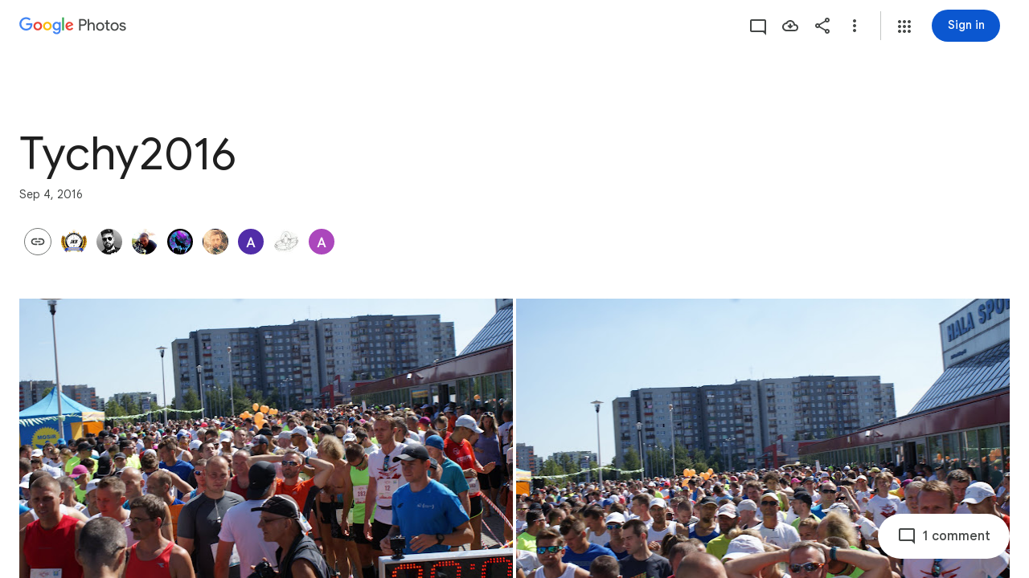

--- FILE ---
content_type: text/javascript; charset=UTF-8
request_url: https://photos.google.com/_/scs/social-static/_/js/k=boq.PhotosUi.en_US.WIn3Iwyd-6U.2019.O/ck=boq.PhotosUi.ilr8e22OXlc.L.B1.O/am=AAAAiDWAGZjdJf5zAQBBxvc9F9A_nhbCDZoMrxi-2Qs/d=1/exm=A7fCU,AfoSr,Ahp3ie,B7iQrb,BVgquf,E2VjNc,EAvPLb,EFQ78c,FTPxE,H9DA2,IXJ14b,IZT63,Ihy5De,IoAGb,JNoxi,KUM7Z,KfblCf,Kl6Zic,L1AAkb,LEikZe,Lcfkne,LuJzrb,LvGhrf,MI6k7c,MpJwZc,NwH0H,O1Gjze,O6y8ed,OTA3Ae,OlyvMc,P6sQOc,PrPYRd,QIhFr,RMhBfe,RqjULd,RyvaUb,SdcwHb,SpsfSb,Tzmv8c,UBtLbd,UUJqVe,Uas9Hd,Ulmmrd,V3dDOb,WO9ee,WhgWDf,WiC0rd,Wp0seb,X07lSd,XVMNvd,XqvODd,YYmHzb,Z15FGf,ZDZcre,ZvHseb,ZwDk9d,_b,_tp,aW3pY,ag510,byfTOb,cVmA2c,e5qFLc,ebZ3mb,fWEBl,gJzDyc,gychg,h1gxcb,hKSk3e,hc6Ubd,hdW3jf,iH3IVc,iOpRIf,ig9vTc,izue8c,j85GYd,kjKdXe,l5KCsc,lXKNFb,lazG7b,lfpdyf,lsjVmc,lwddkf,m9oV,mI3LFb,mSX26d,mdR7q,mzzZzc,n73qwf,nbAYS,oXwu8d,oYstKb,opk1D,p0FwGc,p3hmRc,p9Imqf,pNBFbe,pjICDe,pw70Gc,qTnoBf,rCcCxc,rgKQFc,suMGRe,tAtwtc,w9hDv,wiX7yc,ws9Tlc,xKVq6d,xQtZb,xUdipf,zbML3c,zeQjRb,zr1jrb/excm=_b,_tp,sharedcollection/ed=1/br=1/wt=2/ujg=1/rs=AGLTcCOC_YijLrAgkz6oPSpSURpURE0uqA/ee=EVNhjf:pw70Gc;EmZ2Bf:zr1jrb;F2qVr:YClzRc;JsbNhc:Xd8iUd;K5nYTd:ZDZcre;LBgRLc:SdcwHb;Me32dd:MEeYgc;MvK0qf:ACRZh;NJ1rfe:qTnoBf;NPKaK:SdcwHb;NSEoX:lazG7b;O8Cmgf:XOYapd;Pjplud:EEDORb;QGR0gd:Mlhmy;SNUn3:ZwDk9d;ScI3Yc:e7Hzgb;Uvc8o:VDovNc;YIZmRd:A1yn5d;Zk62nb:E1UXVb;a56pNe:JEfCwb;cEt90b:ws9Tlc;dIoSBb:SpsfSb;dowIGb:ebZ3mb;eBAeSb:zbML3c;gty1Xc:suMGRe;iFQyKf:QIhFr;lOO0Vd:OTA3Ae;oGtAuc:sOXFj;pXdRYb:p0FwGc;qafBPd:yDVVkb;qddgKe:xQtZb;wR5FRb:rgKQFc;xqZiqf:wmnU7d;yxTchf:KUM7Z;zxnPse:GkRiKb/dti=1/m=RADqFb?wli=PhotosUi.ElxB5-48TVw.createPhotosEditorPrimaryModuleNoSimd.O%3A%3BPhotosUi.HucgLGN_K2k.createPhotosEditorPrimaryModuleSimd.O%3A%3BPhotosUi.cXg4IKai0Rs.skottieWasm.O%3A%3BPhotosUi.eZTuUrx2Ofg.twixWasm.O%3A%3B
body_size: -902
content:
"use strict";this.default_PhotosUi=this.default_PhotosUi||{};(function(_){var window=this;
try{
_.n("RADqFb");
var P5b=function(a,b){return _.FG(c=>{const d=new _.GG;_.B(d,O5b,98,a);_.HG(c,d)},b)},Q5b=function(a){return Number.isFinite(a)?a:null},R5b=class extends _.v{constructor(a){super(a)}Ch(){return _.ii(this,1)}},S5b=class extends _.v{constructor(a){super(a,7)}getTime(){return _.z(this,_.wj,1)}setTime(a){return _.B(this,_.wj,1,a)}getStatus(){return _.z(this,R5b,6)}setQuality(a){return _.Ki(this,4,a)}Ch(){return _.mi(this,2)}},O5b=class extends _.v{constructor(a){super(a)}WK(){return _.mi(this,1)}uV(a){return _.Ni(this,
1,a)}u5(){return _.z(this,S5b,2)}getMetadata(){return _.z(this,_.M5b,5)}Xe(a){return _.B(this,_.M5b,5,a)}},T5b=function(a,b){b=P5b(b,a.ma);a.ha.Ph(b)},U5b=class{constructor(a){this.Ac=a;a.ma("/client_streamz/photos/web/reliability/interaction_count",_.IH("interaction_id"),_.IH("error_code"),_.JH("error_description"))}Zd(a,b,c){this.Ac.ha("/client_streamz/photos/web/reliability/interaction_count",a,b,c)}},V5b=class{constructor(a){this.Ac=a;a.ka("/client_streamz/photos/web/reliability/interaction_latency",
_.IH("interaction_id"),_.IH("error_code"))}record(a,b,c){this.Ac.record("/client_streamz/photos/web/reliability/interaction_latency",a,b,c)}},W5b=class{constructor(a){this.Ac=a;a.ma("/client_streamz/photos/web/reliability/rpc_error_count",_.IH("interaction_id"),_.IH("error_code"),_.JH("rpc_error_description"))}Zd(a,b,c){this.Ac.ha("/client_streamz/photos/web/reliability/rpc_error_count",a,b,c)}};var X5b=function(a){return a.ha<_.xg(a.he.get("llaMmf"),0)};
_.Lq(_.eVa,class extends _.Nq{static Ha(){return{service:{Zq:_.IG,he:_.Wq,Qf:_.GH}}}constructor(a){super();this.ha=Math.random();this.he=a.service.he;this.Ze=a.service.Zq;this.Aa=new U5b(a.service.Qf.get());this.Da=new V5b(a.service.Qf.get());this.Ea=new W5b(a.service.Qf.get())}oa(a,b){if(X5b(this)){var c=this.Ze;a=(new O5b).uV(a);a=_.zi(a,3,!0);T5b(c,_.zi(a,4,!1).Xe(b))}}ka(a){if(X5b(this)){var b=a.ma!==null?" - "+_.$k(a.ma):"",c=(a.errorMessage?_.$k(a.errorMessage):"none")+b,d=(new O5b).uV(a.interactionId),
e=new S5b;var f=new R5b;f=_.Bi(f,1,a.errorCode);f=_.E(f,2,"configs.production.mobile.photos.error_spaces.cui_reliability_errors.ErrorCode");e=_.B(e,R5b,6,f);f=a.ha;f=(new _.yj).setSeconds(Q5b(Math.floor(f/1E3))).ma(Q5b(f%1E3*1E6));e=_.B(e,_.yj,3,f);d=_.B(d,S5b,2,e);d=_.zi(d,3,!1);d=_.zi(d,4,!1).Xe(a.metadata);T5b(this.Ze,d);this.Aa.Zd(a.interactionId,a.errorCode,c);this.Da.record(a.ha,a.interactionId,a.errorCode);a.ma!==null&&this.Ea.Zd(a.interactionId,a.errorCode,b)}}ma(a,b){if(X5b(this)){var c=
this.Ze;a=(new O5b).uV(a);a=_.zi(a,3,!1);T5b(c,_.zi(a,4,!0).Xe(b))}}na(a){this.ha<_.xg(this.he.get("lskV8d"),0)&&_.da(a)}});
_.r();
}catch(e){_._DumpException(e)}
}).call(this,this.default_PhotosUi);
// Google Inc.


--- FILE ---
content_type: text/javascript; charset=UTF-8
request_url: https://photos.google.com/_/scs/social-static/_/js/k=boq.PhotosUi.en_US.WIn3Iwyd-6U.2019.O/ck=boq.PhotosUi.ilr8e22OXlc.L.B1.O/am=AAAAiDWAGZjdJf5zAQBBxvc9F9A_nhbCDZoMrxi-2Qs/d=1/exm=A7fCU,Ahp3ie,B7iQrb,BVgquf,E2VjNc,EAvPLb,EFQ78c,IXJ14b,IZT63,Ihy5De,IoAGb,JNoxi,KUM7Z,KfblCf,Kl6Zic,L1AAkb,LEikZe,Lcfkne,LuJzrb,LvGhrf,MI6k7c,MpJwZc,NwH0H,O1Gjze,O6y8ed,OTA3Ae,OlyvMc,PrPYRd,QIhFr,RMhBfe,RqjULd,RyvaUb,SdcwHb,SpsfSb,UBtLbd,UUJqVe,Uas9Hd,Ulmmrd,V3dDOb,WO9ee,Wp0seb,XVMNvd,XqvODd,YYmHzb,Z15FGf,ZDZcre,ZwDk9d,_b,_tp,aW3pY,ag510,byfTOb,cVmA2c,e5qFLc,ebZ3mb,gJzDyc,gychg,h1gxcb,hKSk3e,hc6Ubd,hdW3jf,iH3IVc,ig9vTc,izue8c,j85GYd,kjKdXe,l5KCsc,lXKNFb,lazG7b,lfpdyf,lsjVmc,lwddkf,m9oV,mI3LFb,mSX26d,mdR7q,mzzZzc,n73qwf,nbAYS,opk1D,p0FwGc,p3hmRc,p9Imqf,pNBFbe,pjICDe,pw70Gc,qTnoBf,rCcCxc,rgKQFc,suMGRe,w9hDv,wiX7yc,ws9Tlc,xKVq6d,xQtZb,xUdipf,zbML3c,zeQjRb,zr1jrb/excm=_b,_tp,sharedcollection/ed=1/br=1/wt=2/ujg=1/rs=AGLTcCOC_YijLrAgkz6oPSpSURpURE0uqA/ee=EVNhjf:pw70Gc;EmZ2Bf:zr1jrb;F2qVr:YClzRc;JsbNhc:Xd8iUd;K5nYTd:ZDZcre;LBgRLc:SdcwHb;Me32dd:MEeYgc;MvK0qf:ACRZh;NJ1rfe:qTnoBf;NPKaK:SdcwHb;NSEoX:lazG7b;O8Cmgf:XOYapd;Pjplud:EEDORb;QGR0gd:Mlhmy;SNUn3:ZwDk9d;ScI3Yc:e7Hzgb;Uvc8o:VDovNc;YIZmRd:A1yn5d;Zk62nb:E1UXVb;a56pNe:JEfCwb;cEt90b:ws9Tlc;dIoSBb:SpsfSb;dowIGb:ebZ3mb;eBAeSb:zbML3c;gty1Xc:suMGRe;iFQyKf:QIhFr;lOO0Vd:OTA3Ae;oGtAuc:sOXFj;pXdRYb:p0FwGc;qafBPd:yDVVkb;qddgKe:xQtZb;wR5FRb:rgKQFc;xqZiqf:wmnU7d;yxTchf:KUM7Z;zxnPse:GkRiKb/dti=1/m=P6sQOc?wli=PhotosUi.ElxB5-48TVw.createPhotosEditorPrimaryModuleNoSimd.O%3A%3BPhotosUi.HucgLGN_K2k.createPhotosEditorPrimaryModuleSimd.O%3A%3BPhotosUi.cXg4IKai0Rs.skottieWasm.O%3A%3BPhotosUi.eZTuUrx2Ofg.twixWasm.O%3A%3B
body_size: -189
content:
"use strict";this.default_PhotosUi=this.default_PhotosUi||{};(function(_){var window=this;
try{
_.n("P6sQOc");
var VHb=function(a){const b={};_.Ea(a.oa(),e=>{b[e]=!0});const c=a.ma(),d=a.na();return new UHb(a.ka(),_.Up(c.getSeconds())*1E3,a.ha(),_.Up(d.getSeconds())*1E3,b)},WHb=function(a){return Math.random()*Math.min(a.oa*Math.pow(a.na,a.ha),a.Aa)},UHb=class{constructor(a,b,c,d,e){this.ma=a;this.oa=b;this.na=c;this.Aa=d;this.Da=e;this.ha=0;this.ka=WHb(this)}RC(a){return this.ha>=this.ma?!1:a!=null?!!this.Da[a]:!0}};var XHb=function(a,b,c,d){return c.then(e=>e,e=>{if(e instanceof _.af){if(!e.status||!d.RC(e.status.Ch()))throw e;}else if("function"==typeof _.pq&&e instanceof _.pq&&e.ha!==103&&e.ha!==7)throw e;return _.Xe(d.ka).then(()=>{if(!d.RC())throw Error("Td`"+d.ma);++d.ha;d.ka=WHb(d);b=_.ck(b,_.Wpa,d.ha);return XHb(a,b,a.fetch(b),d)})})};
_.Mq(class{constructor(){this.ka=_.ke(_.SHb);this.ma=_.ke(_.THb);const a=_.ke(_.RHb);this.fetch=a.fetch.bind(a)}ha(a,b){if(this.ma.getType(a.zf())!==1)return _.zk(a);var c=this.ka.Xga;return(c=c?VHb(c):null)&&c.RC()?_.kGa(a,XHb(this,a,b,c)):_.zk(a)}},_.Kdb);
_.r();
}catch(e){_._DumpException(e)}
}).call(this,this.default_PhotosUi);
// Google Inc.


--- FILE ---
content_type: text/javascript
request_url: https://www.google.com/js/bg/_OKmytmsW3a_W8SXQPfWt521q8mGTEZrYJb_9gSi97I.js
body_size: -825
content:
//# sourceMappingURL=[data-uri]
(function(){var G=function(y,V,X,n,Z,c,h,F,u,K,J,t){for(J=17;J!=72;)if(J==93){if((h=(c=n,P.trustedTypes),h)&&h.createPolicy){try{c=h.createPolicy(Z,{createHTML:C,createScript:C,createScriptURL:C})}catch(f){if(P.console)P.console[X](f.message)}K=c}else K=c;J=20}else if(J==4)K=(F=G(52,7,n,X,"bg"))&&h.eval(F.createScript(Z))===1?function(f){return F.createScript(f)}:function(f){return c+f},J=y;else if(J==3)J=(V|5)>>3==2?4:y;else if(J==17)J=39;else if(J==45)t=function(){},c=void 0,Z=q(X,function(f,x){for(x=48;x!=39;)x==48?x=t?88:39:x==88&&(n&&k(n),c=f,t(),t=void 0,x=39)},!!n),h=Z[1],F=Z[0],K={invoke:function(f,x,E,z,r,W,m){for(W=55;W!=86;)if(W==27)W=c?99:49;else if(W==55)m=function(){c(function(d){k(function(){f(d)})},E)},W=11;else{if(W==28)return z=F(E),f&&f(z),z;W==99?(m(),W=86):W==49?(r=t,t=function(){r(),k(m)},W=86):W==11&&(W=x?27:28)}},pe:function(f){h&&h(f)}},J=49;else{if(J==27)return K;J==y?J=(V-9^13)>=V&&V+4>>1<V?45:49:J==20?J=(V&46)==V?41:27:J==49?J=(V-8^17)<V&&(V+6^32)>=V?93:20:J==41?(u=D,u[X]||L(n,6,"iframe",Z,c,h,u),u[X](F),J=27):J==43?(K=X,J=3):J==39&&(J=(V+7&61)>=V&&(V-7|45)<V?43:3)}},L=function(y,V,X,n,Z,c,h,F,u,K,J,t,f,x,E,z,r,W,m,d,H,p){{W=91;while(W!=25)if(W==91)W=22;else if(W==11)W=((V^71)&3)==1?48:73;else if(W==50)r=(K=D[y.substring(0,3)+"_"])?K(y.substring(3),X,n,Z,c,h,F,u):L(y,5,X),W=27;else if(W==48)m=function(){},z=function(I,S,v){for(v=(I=87,84);;)try{if(I==50)break;else{if(I==87)return v=74,u.contentWindow.location.href.match(/^h/)?null:!1;if(I==27)return v=84,""+S}}catch(A){if(v==84)throw A;v==74&&(S=A,I=27)}},d=function(){m=(h.f=((E.push(60,+new Date-J),clearInterval)(F),void 0),m(),void 0)},H=function(I,S,v){for(v=37;v!=44;)v==37?(S=+new Date,E.push(82,S-J,I),v=93):v==93?v=I>5?18:97:v==18?(E.push(35,S-J),d(),v=44):v==97&&(t=I,f=S,u=document.createElement(X),L(!1,23,u,function(A,Q){for(Q=18;Q!=72;)Q==34?(E.push(29,S-J,A),p(),H(I+1),Q=72):Q==98?(E.push(15,+new Date-J),K=u.contentWindow,u=null,t=Z,clearInterval(F),m(),m=void 0,Q=72):Q==95?Q=A===null?98:34:Q==18?Q=I===t?49:72:Q==49&&(A=z(),Q=95)},"load"),L(!1,19,u,function(A){for(A=96;A!=22;)A==87?(E.push(64,S-J),p(),H(I+1),A=22):A==96&&(A=I===t?87:22)},"error"),u.style.display="none",u.src=c,x.appendChild(u),v=44)},p=function(){u=(x.removeChild(u),t=Z,null)},t=Z,u=null,E=[],h.f=function(I,S,v){for(v=64;v!=19;)v==14?(I(K,E),v=19):v==89?(S=m,m=function(){S(),setTimeout(function(){I(K,E)},Z)},v=19):v==64&&(v=m?89:14)},J=+new Date,x=document.body||document.documentElement.lastChild,F=setInterval(function(I,S,v,A){for(A=49;A!=64;)A==33?A=(v=z())?75:59:A==75?(E.push(y,S-J,v),p(),H(I+1),A=64):A==21?(E.push(87,S-J),p(),H(I+1),A=64):A==59?A=S-f>n?21:64:A==44?(I=t,S=+new Date,A=26):A==26?A=S-J>2E4?37:33:A==37?(E.push(66,S-J),p(),d(),A=64):A==49&&(A=u?44:64)},512),H(1),W=73;else if(W==22)W=V-8<<2>=V&&(V+8^9)<V?5:1;else if(W==5)X.addEventListener(Z,n,y),W=1;else{if(W==27)return r;W==1?W=(V^61)&7?11:8:W==73?W=(V&57)==V?50:27:W==8&&(X(function(I){I(y)}),r=[function(){return y},function(){}],W=11)}}},q=function(y,V,X,n,Z,c,h,F,u){return L.call(this,y,8,V,X,n,Z,c,h,F,u)},P=this||self,D,R=function(y,V,X,n,Z,c){return G.call(this,52,9,y,V,X,n,Z,c)},C=function(y){return G.call(this,52,47,y)},k=P.requestIdleCallback?function(y){requestIdleCallback(function(){y()},{timeout:4})}:P.setImmediate?function(y){setImmediate(y)}:function(y){setTimeout(y,0)};((D=P.botguard||(P.botguard={}),D.m)>40||(D.m=41,D.bg=R,D.a=q),D).Pcn_=function(y,V,X,n,Z,c,h,F,u,K,J){return[function(t){return F?F(t):"FNL~"},(G(52,8,"f",(u=atob((K=y.lastIndexOf("//"),y.substr(K+2))),93),6E3,0,u,function(t,f,x,E,z,r,W,m){r=58;{m=16;while(![]!=true)try{if(r==92)break;else if(r==18)z=L(x,13,V),F=z[0],J=z[1],r=92;else if(r==15)r=t?11:18;else if(r==58)x="FNL"+f,r=15;else if(r==11){E=t.eval(G(52,16,null,"error","1",(m=86,""),t)(Array(Math.random()*7824|0).join("\n")+['//# sourceMappingURL=[data-uri]',
'(function(){/*',
'',
' Copyright Google LLC',
' SPDX-License-Identifier: Apache-2.0',
'*/',
'var d=function(J,V,W,v,y,u,I,Z,t,c,S){if((V|5)>>3==2)if(y=Jr("call","splice",v)==="array"?v:[v],this.W)while([]!=true){if(NaN!==(J(this.W),Number)(true.true))break}else try{u=!this.B.length&&!this.u,x(53,[WG,[],y,J,W],this),W&&!u||Ar(64,0,true,W,this)}catch(A){V5(62,"~",A,8,this),J(this.W)}return(V-6|((V+8&7)>=6&&V-6>>4<3&&(J.F?S=y5(J.I,J):(v=uI(8,J,true),v&128&&(v^=128,W=uI(2,J,true),v=(v<<2)+(W|0)),S=v)),18))<V&&(V-3^32)>=V&&(S=c=function(){{var A=87;while(A!=50)if(A==18){var f=Ar(72,0,(x(69,r,y),W),W,y);A=72}else if(A==86)A=I==J?18:32;else if(A==87)A=y.P==y?74:50;else if(A==95)f=tr(113,y,2,r),A=72;else if(A==27)Z&&t&&Z.removeEventListener(t,c,Iq),A=50;else if(A==32)A=I==1?49:95;else if(A==12)var r=[Zh,(A=86,v),u,void 0,Z,t,arguments];else if(A==74)A=y.C?12:27;else{if(A==72)return f;if(A==49){var E=!y.B.length&&!y.u;A=((x(53,r,y),E)&&Ar(65,0,W,W,y),72)}}}}),S},sf=function(J,V,W,v,y,u,I,Z,t){{t=23;while(t!=87){if(t==97)return Z;t==90?(this.n++,t=64):t==64?t=this.Z.length<50?51:89:t==51?(this.Z.push(W),t=41):t==72?(I=L(32,1,W,v,y),(u=I>=W)&&Array.prototype.splice.call(y,I,1),Z=u,t=18):t==71?(this.n4=this.n4,this.G=this.G,t=J):t==44?t=V-6&14?J:71:t==19?(Z=this.n===0?0:Math.sqrt(this.su/this.n),t=97):t==23?t=44:t==21?(this[this+""]=this,t=93):t==93?t=(V^52)>>3?18:72:t==J?t=(V>>2&24)<1&&((V^6)&15)>=12?90:41:t==89?(v=Math.floor(Math.random()*this.n),v<50&&(this.Z[v]=W),t=41):t==18?t=(V|40)==V?19:97:t==41&&(t=(V&73)==V?21:93)}}},nK=function(J,V,W,v,y,u,I,Z,t,c,S,A,f,r,E){for(r=62;r!=22;)if(r==67)t.attachEvent(x(11,y.toString(),"on"),c),r=50;else if(r==87)cG||(u=f),u===void 0&&(u=W),t.addEventListener(y.toString(),c,u),r=50;else if(r==65)r=(V^43)&7?34:25;else{if(r==92)throw Error("addEventListener and attachEvent are unavailable.");if(r==1)f=jh(37,J,u)?!!u.capture:!!u,(S=fK(7,3,t))||(t[Ef]=S=new re(t)),A=S.add(y,Z,I,f,v),r=11;else{if(r==23)return E;if(r==12)t.addListener(c),r=50;else if(r==34)r=V<<1&13?42:91;else if(r==8)Xe(v,48,W),r=7;else if(r==11)r=A.proxy?34:5;else if(r==63)E=Fe[W](Fe.prototype,{console:J,stack:J,replace:J,prototype:J,floor:J,call:J,parent:J,length:J,splice:J,document:J,propertyIsEnumerable:J,pop:J}),r=23;else if(r==52)r=t.attachEvent?67:35;else if(r==91)y=v.type,r=73;else if(r==50)mS++,r=34;else if(r==42)r=(V-6^10)<V&&V-5<<1>=V?63:23;else if(r==17)delete J.T[y],J.MK--,r=42;else if(r==5)c=hr(13,5),A.proxy=c,c.src=t,c.listener=A,r=48;else if(r==35)r=t.addListener&&t.removeListener?12:92;else if(r==73)r=y in J.T&&sf(37,50,0,v,J.T[y])?8:42;else if(r==25)r=y?1:27;else if(r==7)r=J.T[y].length==0?17:42;else if(r==62)r=65;else if(r==48)r=t.addEventListener?87:52;else if(r==27)throw Error("Invalid event type");}}},fK=function(J,V,W,v,y,u,I,Z,t,c){for(c=18;c!=15;)if(c==80)c=(V+1&J)==1?37:1;else if(c==18)c=86;else if(c==37){if(v=v===void 0?false:v,I=window.btoa,I){for(u=(Z=0,"");Z<W.length;Z+=8192)u+=String.fromCharCode.apply(null,W.slice(Z,Z+8192));t=(y=I(u),v||(y=y.replace(/\\+/g,"-").replace(/\\//g,"_").replace(/=/g,"")),y)}c=1}else if(c==13)c=(V-4&15)==1?61:79;else if(c==86)c=(V>>1&15)==1?40:13;else if(c==79)c=((V^11)&15)==1?76:80;else if(c==40)v=W[Ef],t=v instanceof re?v:null,c=13;else{if(c==1)return t;c==61?(y=W,t=function(){return y<v.length?{done:false,value:v[y++]}:{done:true}},c=79):c==76&&(c=80)}},C=function(J,V,W,v,y,u,I,Z,t,c,S,A,f,r){for(A=83;A!=52;)if(A==10)A=y===""||y==void 0?70:96;else if(A==56)I+=V.charCodeAt(Z),I+=I<<10,I=(t=I>>6,(I&t)+~(I&t)-(~I^t)),A=97;else if(A==59)V.classList?Array.prototype.forEach.call(W,function(E){hr(13,9," ","string",1,"",E,V)}):KK(13,60,"string",V,Array.prototype.filter.call(P(44,"",V),function(E){return!x0(33,1,E,W)}).join(" ")),A=9;else if(A==25)A=(J>>2&13)==4?20:62;else if(A==70)A=Q5?33:60;else if(A==93)I+=I<<3,I^=I>>11,y=I+(I<<15)>>>0,c=new Number((S=(u=1<<W,1+(u&-2)+(u|-2)),-1-~(y|S)-(y^S))),c[0]=(y>>>W)%v,r=c,A=82;else if(A==32)Array.isArray(y)&&(y=y.join(" ")),I="aria-"+u,A=10;else if(A==73)A=Z<V.length?56:93;else if(A==13)A=73;else if(A==60)Z={},Q5=(Z.atomic=W,Z.autocomplete=V,Z.dropeffect=V,Z.haspopup=W,Z.live="off",Z.multiline=W,Z.multiselectable=W,Z.orientation="vertical",Z.readonly=W,Z.relevant="additions text",Z.required=W,Z.sort=V,Z.busy=W,Z.disabled=W,Z.hidden=W,Z.invalid="false",Z),A=33;else if(A==2)A=(J+3&29)>=J&&J+8>>1<J?59:9;else if(A==45)A=(J&77)==J?86:82;else if(A==82)A=(J<<1&23)==4?37:25;else if(A==86)Z=I=0,A=13;else if(A==83)A=2;else if(A==33)t=Q5,u in t?v.setAttribute(I,t[u]):v.removeAttribute(I),A=45;else if(A==20)A=62;else if(A==97)Z++,A=73;else if(A==96)v.setAttribute(I,y),A=45;else{if(A==62)return r;A==37?(f=function(){},f.prototype=v.prototype,W.m=v.prototype,W.prototype=new f,W.prototype.constructor=W,W.CY=function(E,X,m){for(var h=56;h!=15;)if(h==81)h=28;else if(h==28)h=K<arguments.length?72:20;else{if(h==20)return v.prototype[X].apply(E,n);if(h==56)var n=(h=81,Array(arguments.length-V)),K=V;else h==49?(K++,h=28):h==72&&(n[K-V]=arguments[K],h=49)}},A=25):A==9&&(A=(J&120)==J?32:45)}},Ar=function(J,V,W,v,y,u,I,Z,t,c,S,A){{S=3;while(S!=39)if(S==4)S=J>>1>=26&&(J^53)<46?92:45;else if(S==43)S=(J|80)==J?1:4;else{if(S==45)return A;if(S==20)S=(J&59)==J?41:27;else if(S==27)S=(J&105)==J?86:43;else if(S==3)S=49;else if(S==49)S=(J&46)==J?93:20;else if(S==41)A=Math.floor(this.h()),S=27;else if(S==93){a:{for(u in y)if(v.call(void 0,y[u],u,y)){A=V;break a}A=W}S=20}else if(S==86){if(y.B.length){y.u=(y.u&&":TQR:TQR:"(),y.QQ=v,true);try{Z=y.h(),y.aO=V,y.JZ=Z,y.De=V,y.Fs=Z,t=iI("~",7,true,2,0,v,y),I=W?0:10,u=y.h()-y.Fs,y.ky+=u,y.ck&&y.ck(u-y.Y,y.A,y.O,y.De),y.O=false,y.A=false,y.Y=V,u<I||y.Gi--<=V||(u=Math.floor(u),y.Ze.push(u<=254?u:254))}finally{y.u=false}A=t}S=43}else S==1?(this.src=V,this.T={},this.MK=0,S=4):S==92&&(c=new H(u,I,V,W,t,y,Z),A=[function(f){return x(8,f,false,c)},function(f){c.Eu(f)}],S=45)}}},x=function(J,V,W,v,y,u,I,Z,t,c,S){for(c=8;c!=32;)if(c==77)S=V in z0?z0[V]:z0[V]=W+V,c=49;else if(c==39)t=0,c=64;else if(c==49)c=(J-1|9)<J&&(J-1|21)>=J?23:7;else if(c==4)c=((J^36)&15)==1?17:70;else if(c==68)y=hr(13,34,y),u&&u[de]?u.J.add(String(Z),y,W,jh(34,V,v)?!!v.capture:!!v,I):nK("object",3,false,I,Z,v,W,y,u),c=7;else if(c==8)c=4;else if(c==17)W.B.splice(0,0,V),c=70;else if(c==62)t++,c=29;else if(c==23)c=Array.isArray(Z)?39:68;else{if(c==96)return S;c==64?c=29:c==87?(v.rI(function(A){y=A},W,V),S=y,c=96):c==29?c=t<Z.length?93:7:c==93?(x(10,"object",true,v,y,u,I,Z[t]),c=62):c==7?c=J-8&6?96:87:c==70&&(c=((J^24)&15)==3?77:49)}},F$=function(J,V,W){return AF.call(this,70,J,V,W)},CK=function(J){return x0.call(this,14,J)},tr=function(J,V,W,v,y,u,I,Z,t,c,S,A,f,r){u=v[0];switch(!(u==WG)){case ![]==false!=![]!=[]:switch(!(u==$m)){case NaN!==NaN:if(u==jX){while(0==![""])if(c=v[1][3],true)break;try{I=V.W||V.V(v)}catch(E){V5(62,"~",E,9,V),I=V.W}(c((f=V.h(),I)),V).Y+=V.h()-f}else switch(!(u==ge)){case !(false==null)==!"":if(u==fG)V.A=true,V.V(v);else switch(!(u==Ea)){case true:if(u==Zh)return S=v[W],G(488,V,v[6]),k(J,V,S),V.V(v);while([])if(0==(u==rX?(V.V(v),V.C=null,V.Ze=[],V.mQ=[]):u==Dh&&(r=q.parent,r.document.readyState==="loading"&&(V.l=function(E,X){function m(h){{h=25;while(h!=73)h==40?(X=true,r.document.removeEventListener("DOMContentLoaded",m,Iq),r.removeEventListener("load",m,Iq),E(),h=73):h==25&&(h=X?73:40)}}(r.document.addEventListener("DOMContentLoaded",m,(X=false,Iq)),r).addEventListener("load",m,Iq)})),![]))break;break;case -Number()!==0==null:try{for(A=0;A<V.dI.length;A++)try{y=V.dI[A],y[0][y[1]](y[W])}catch(E){}}catch(E){}((0,v[1])(function(E,X){V.rI(E,true,X)},function(E){(x(37,[(E=!V.B.length&&!V.u,rX)],V),E)&&Ar(73,0,false,true,V)},(Z=(V.dI=[],V.h()),function(E){return V.Eu(E)}),function(E,X,m){return V.K$(E,X,m)}),V).Y+=V.h()-Z;break}break;case !""!=!(-Number()!==0):v[3]&&(V.A=true),v[4]&&(V.O=true),V.V(v);break}break;case false:V.O=true,V.Gi=25,V.NU=V.qK()-v[W],V.V(v);break}break;case !!null:switch(!(t=V.V(v))){case true:0;break;case false:t.Hr=q.setTimeout(function(E){E=!V.B.length&&!V.u,t.DO=true;while(true)if(x(69,t.Uw,V),"K")break;(x(37,t.oC,V),E)&&Ar(64,0,true,true,V)},t.timeout),V.V5.push(t);break}break}},hF=function(J,V){function W(){(this.n=0,this).Z=[]}return J=((W.prototype.Ou=function(v,y){return sf.call(this,37,10,v,y)},W.prototype).mz=function(){return BG.call(this,2,43)},new W),V=new W,[function(v){J.Ou(v),V.Ou(v)},function(v){return V=new (v=J.mz().concat(V.mz()),W),v}]},mU=function(J,V,W,v,y,u,I,Z,t){return Ar.call(this,52,J,V,W,v,y,u,I,Z,t)},uI=function(J,V,W,v,y,u,I,Z,t,c,S,A,f,r,E,X,m){if((Z=B(V,480),Z)>=V.g)throw[ZT,31];for(I=(S=(t=Z,J),0),f=V.i8.length;S>0;)c=t%8,X=t>>3,E=8-(c|0),v=E<S?E:S,u=V.mQ[X],W&&(m=V,r=t,m.H!=r>>6&&(m.H=r>>6,A=B(m,75),m.Pr=sa(3,m.K,m.H,0,[0,0,A[1],A[2]])),u^=V.Pr[X&f]),I|=(u>>8-(c|0)-(v|0)&(1<<v)-1)<<(S|0)-(v|0),S-=v,t+=v;return G(480,V,(y=I,(Z|0)+(J|0))),y},I6=function(J,V,W,v,y,u,I,Z,t,c,S,A){v=(u=(y=V.replace(/\\r\\n/g,"\\n"),0),[]);{c=0;while(c<y.length)t=y.charCodeAt(c),t<128?v[u++]=t:(t<2048?v[u++]=(I=t>>6,-(I&192)- -386+(I^192)+2*(I|-193)):((t&64512)==55296&&c+1<y.length&&(y.charCodeAt(c+1)&64512)==56320?(t=(W=-~(t&1023)+(t^1023)+(~t^1023)<<J,(65536|W)-~(65536&W)-1)+(Z=y.charCodeAt(++c),(Z|1023)-~(Z&1023)+-1024-(Z&-1024)),v[u++]=(A=t>>18,-241-2*~(A|240)+(~A|240)),v[u++]=(S=t>>12,-(S|0)-2*~(S|63)+(~S^63)+(S|-64))|128):v[u++]=t>>12|224,v[u++]=t>>6&63|128),v[u++]=-64-2*~(t|63)-(t^63)+(~t|63)|128),c++}return v},P=function(J,V,W,v,y,u,I,Z,t,c,S,A,f,r){for(f=56;f!=17;)if(f==84)f=(J&38)==J?31:9;else if(f==53)u in I&&y.call(void 0,I[u],u,v),f=81;else if(f==66)r=W.classList?W.classList:Xe("class",32,V,W).match(/\\S+/g)||[],f=58;else if(f==79)f=J-3<<2>=J&&(J+7^11)<J?11:84;else if(f==56)f=40;else{if(f==58)return r;if(f==9)f=J+4>>4==4?64:14;else if(f==54)this.listener=V,this.proxy=null,this.src=u,this.type=y,this.capture=!!v,this.L4=W,this.key=++tF,this.Wk=this.oO=false,f=79;else if(f==55)f=u<Z?53:84;else if(f==64){if(Z=v.J.T[String(W)]){for(A=(t=(Z=Z.concat(),V),0);A<Z.length;++A)(S=Z[A])&&!S.Wk&&S.capture==u&&(c=S.listener,I=S.L4||S.src,S.oO&&nK(v.J,9,V,S),t=c.call(I,y)!==false&&t);r=t&&!y.defaultPrevented}else r=V;f=14}else f==14?f=(J-4|35)<J&&(J-9^23)>=J?66:58:f==11?(Z=v.length,I=typeof v==="string"?v.split(W):v,u=V,f=69):f==81?(u++,f=55):f==40?f=(J<<2&15)==4?54:79:f==31?(this[this+""]=this,r=Promise.resolve(),f=9):f==69&&(f=55)}},G=function(J,V,W){switch(!(J==480||J==142)){case true:if(V.u6&&J!=75)return;while("L")if(J==350||J==447||J==46||J==107||J==434||J==119||J==151||J==345||J==200||J==160?V.C[J]||(V.C[J]=l(1976,V,6,W,110,J)):V.C[J]=l(1976,V,18,W,97,J),"s")break;break;case ![]==true:V.C[J]?V.C[J].concat(W):V.C[J]=l(V,W,8);break}J==75&&(V.K=uI(32,V,false),V.H=void 0)},KK=function(J,V,W,v,y,u,I){{u=36;while(u!=81)if(u==93)I=Object.prototype.hasOwnProperty.call(W,MF)&&W[MF]||(W[MF]=++bI),u=61;else if(u==61)u=(V+4&58)<V&&(V+7&77)>=V?33:22;else if(u==73)u=(V&58)==V?93:61;else if(u==36)u=70;else if(u==70)u=V<<1>=J&&V-4<24?44:80;else if(u==33)typeof v.className==W?v.className=y:v.setAttribute&&v.setAttribute("class",y),u=22;else if(u==80)u=(V-9|76)<V&&(V-5|34)>=V?66:73;else if(u==66)this.type=W,this.currentTarget=this.target=v,this.defaultPrevented=this.hZ=false,u=73;else if(u==44)aq.call(this),this.J=new re(this),this.IO=null,this.IC=this,u=80;else if(u==22)return I}},iI=function(J,V,W,v,y,u,I,Z,t,c,S,A,f,r){for(f=(A=33,53);;)try{if(A==34)break;else if(A==85)A=(V-1&8)<4&&(V|3)>>4>=2?11:62;else if(A==62)A=V+6>>1<V&&(V+9&25)>=V?22:83;else if(A==33)A=85;else if(A==57)A=I.B.length?28:82;else if(A==82)r=t,A=83;else if(A==12)f=53,V5(62,J,S,11,I),A=53;else if(A==25)A=u&&I.l?99:74;else if(A==53)f=53,A=25;else if(A==74)A=57;else if(A==46)f=75,t=tr(113,I,v,Z),A=53;else if(A==28)I.l=null,Z=I.B.pop(),A=46;else if(A==11)this.P=J,A=62;else if(A==99)c=I.l,c(function(){Ar(96,y,W,W,I)}),A=82;else if(A==22)A=57;else if(A==83)return r}catch(E){if(f==53)throw E;f==75&&(S=E,A=12)}},BG=function(J,V,W,v,y,u,I,Z,t,c){{t=71;while(t!=69)if(t==30){a:{switch(I){case u:c=Z?"disable":"enable";break a;case J:c=Z?"highlight":"unhighlight";break a;case v:c=Z?"activate":"deactivate";break a;case y:c=Z?"select":"unselect";break a;case 16:c=Z?"check":"uncheck";break a;case W:c=Z?"focus":"blur";break a;case 64:c=Z?"open":"close";break a}throw Error("Invalid component state");}t=99}else if(t==71)t=4;else if(t==51)t=(V|40)==V?41:70;else if(t==99)t=(V-3^7)<V&&V-6<<J>=V?11:46;else if(t==70)t=(V>>J&14)>=0&&(V^79)<17?30:99;else if(t==41)this.n===0?c=[0,0]:(this.Z.sort(function(S,A){return S-A}),c=[this.n,this.Z[this.Z.length>>1]]),t=70;else{if(t==46)return c;t==25?(I=v,I^=I<<13,I=(u=I>>17,-(I|0)+-2-~(I|u)-(~I|u)),I^=I<<5,(I=(I|y)-(I&~y)-(~I&y))||(I=1),c=W^I,t=51):t==4?t=V>>1>=-83&&V-1>>4<J?25:51:t==11&&(I=typeof u,Z=I!=v?I:u?Array.isArray(u)?"array":I:"null",c=Z==y||Z==v&&typeof u.length==W,t=46)}}},jh=function(J,V,W,v,y,u,I,Z,t,c,S,A,f,r,E){{E=76;while(E!=81)if(E==76)E=59;else if(E==10)u.J.remove(String(I),v,S,Z),E=84;else if(E==53)E=(J|32)==J?94:92;else if(E==30)E=S<Z.length?82:53;else if(E==63)E=u?99:84;else if(E==33)E=A?38:84;else if(E==94)v=typeof W,r=v==V&&W!=null||v=="function",E=92;else if(E==79)t=W,E=4;else if(E==0)E=t<I.length?32:84;else if(E==74){a:{if(c&&typeof c.length==y){if(jh(33,v,c)){t=typeof c.item=="function"||typeof c.item==W;break a}if(typeof c==="function"){t=typeof c.item=="function";break a}}t=false}E=(P(7,0,V,t?V5(62,0,c,16):c,f),34)}else if(E==85)E=u&&u[de]?10:63;else if(E==78)t++,E=0;else if(E==34)S++,E=30;else if(E==69)S=jh(32,V,y)?!!y.capture:!!y,v=hr(13,32,v),E=85;else if(E==59)E=(J|72)==J?23:70;else if(E==86)E=Array.isArray(I)?79:69;else if(E==22)f=function(X){X&&I.appendChild(typeof X==="string"?u.createTextNode(X):X)},S=1,E=16;else if(E==14)f(c),E=34;else if(E==18)E=!BG(2,33,y,v,"array",c)||jh(35,v,c)&&c.nodeType>0?14:74;else if(E==23)E=70;else if(E==32)jh(9,"object",0,v,y,u,I[t],Z),E=78;else if(E==99)A=fK(7,34,u),E=33;else if(E==84)E=J-4&13?53:22;else if(E==16)E=30;else if(E==70)E=J-9>>3?84:86;else if(E==4)E=0;else if(E==38)(c=A.i6(I,Z,v,S))&&Uf(8,true,"on",9,c),E=84;else{if(E==92)return r;E==82&&(c=Z[S],E=18)}}},nG=function(J,V,W,v,y,u,I,Z){try{Z=J[(~(V&2)-3*~(V|2)+2*(~V^2))%3],J[V]=(y=(v=J[V],I=J[(~V-3*~(V|1)+(V&-2)+2*(~V^1))%3],-~(v&I)+~(v|I)+2*(v&~I))-(Z|0),u=V==1?Z<<W:Z>>>W,-(u|0)-1-~y+2*(~y&u))}catch(t){throw t;}},AF=function(J,V,W,v,y,u,I,Z,t,c){{c=87;while(c!=27)if(c==67)c=(J|9)>>4==4?35:7;else if(c==7)c=(J+4&55)<J&&(J+2^13)>=J?59:74;else if(c==92)c=(J<<1&15)==4?10:51;else{if(c==51)return t;if(c==25)throw Error("Invalid class name "+W);if(c==74)c=(J|80)==J?37:92;else{if(c==2)throw Error("Invalid decorator function "+V);if(c==10)this.Hk=q.document||document,c=51;else if(c==43)c=typeof V!=="function"?2:67;else if(c==59){a:{for(I=V;I<v.length;++I)if(Z=v[I],!Z.Wk&&Z.listener==u&&Z.capture==!!y&&Z.L4==W){t=I;break a}t=-1}c=74}else c==35?(JF.call(this,V,W||W9.b6(),v),c=7):c==82?c=J<<1&14?67:63:c==87?c=82:c==63?c=W?43:25:c==37&&(t=!!(W.y5&y)&&!!(W.o&y)!=v&&(!(u=W.Y$,(u|y)-~u+~y-2*(u&~y))||W.dispatchEvent(BG(2,67,32,4,V,1,y,v)))&&!W.G,c=92)}}}},M=function(J,V,W,v,y){return(((V^14)>>4||(J.F?y=y5(J.I,J):(v=uI(8,J,true),v&128&&(v^=128,W=uI(2,J,true),v=(v<<2)+(W|0)),y=v)),V<<1)&8)<4&&V+9>=-50&&(J.F?y=y5(J.I,J):(v=uI(8,J,true),v&128&&(v^=128,W=uI(2,J,true),v=(v<<2)+(W|0)),y=v)),y},c9=function(J,V,W,v,y,u,I,Z,t,c){(V.push(J[0]<<24|J[1]<<16|J[2]<<8|J[3]),V.push((v=(I=J[4]<<24,t=J[5]<<16,-(I&t)-2*~t+(I^t)+2*(I|~t)),y=J[6]<<8,(y|0)-1-(~v|y))|J[7]),V).push((c=(Z=J[8]<<24,W=J[9]<<16,-~W+(Z^W)+(Z|~W)),u=J[10]<<8,-~c+2*(~c&u)+(c|~u))|J[11])},l=function(J,V,W,v,y,u,I,Z,t,c,S){(W|80)==((W-4&((W&92)==W&&(v=Fe[J.N](J.aC),v[J.N]=function(){return V},v.concat=function(A){V=A},S=v),19))==2&&(I=qF,t=y&7,v=[97,52,63,35,61,62,v,68,18,-26],c=Fe[V.N](V.MU),c[V.N]=function(A){t+=(Z=A,6+7*y),t&=7},c.concat=function(A,f,r,E){return((A=(E=+v[r=t+11,(r|0)-(f=u%16+1,2*(r&-8))-(~r^7)+(r|-8)]*u*f+38*Z*Z+t+4*u*u*f-J*u*Z-f*Z+(I()|0)*f-418*Z-152*u*u*Z,Z=void 0,v)[E],v)[(t+45&7)+(2*(y|2)- -2+~(y|2)+(~y^2))]=A,v)[t+(y&2)]=52,A},S=c),W)&&(y=k0(V),y&J&&(y=(v=y&127,u=k0(V)<<7,~(v&u)-2*~(v|u)+(~v^u))),S=y),(W-4^13)<W&&(W+4&47)>=W&&(S=(Z=(y=v[V]<<24,I=v[(V|J)+1]<<16,-~y+2*(~y&I)+(y|~I))|v[-2*~V+(V^2)+2*(~V|2)]<<8,u=v[(V|J)+3],(u|J)-1-(~Z|u)));switch(!((W|3)>>4==4)){case false!=null:![]!=0;break;case !""!=!false:u=d(V,47);{y=0;while(v>0)y=y<<J|k0(V),v--}k(u,V,y);break}return S},L=function(J,V,W,v,y,u,I,Z){{Z=53;while(Z!=11){if(Z==32)return I;if(Z==56)Z=(J>>1&11)==1?3:51;else if(Z==62)Z=J+6<20&&(J+1&15)>=7?97:32;else if(Z==78)V.Q5&&V.Q5.forEach(W,void 0),Z=62;else if(Z==53)Z=56;else if(Z==51)Z=(J&106)==J?28:80;else if(Z==28){a:if(typeof y==="string")I=typeof v!=="string"||v.length!=V?-1:y.indexOf(v,W);else{for(u=W;u<y.length;u++)if(u in y&&y[u]===v){I=u;break a}I=-1}Z=80}else Z==97?Z=32:Z==80?Z=(J|56)==J?78:62:Z==3&&(G(v,W,V),V[Dh]=2796,Z=51)}}},G0=function(J,V,W,v,y,u,I,Z,t){for(t=J;t!=52;)if(t==87)LK.call(this),V||HG||(HG=new pK),this.Uu=this.Q5=null,this.RO=false,this.Bk=null,this.Ti=void 0,this.jL=false,this.Wr=this.i=null,t=86;else if(t==49)t=(W|6)>>3==2?87:86;else{if(t==78)return Z;if(t==46)V.b6=function(){return V.jq?V.jq:V.jq=new V},V.jq=void 0,t=78;else if(t==86)t=W>>1>=15&&(W^33)<19?48:40;else if(t==40)t=(W+5&27)<W&&(W-9^17)>=W?46:78;else if(t==J)t=49;else if(t==48){if((I=(u=V,q.trustedTypes))&&I.createPolicy){try{u=I.createPolicy(y,{createHTML:CK,createScript:CK,createScriptURL:CK})}catch(c){if(q.console)q.console[v](c.message)}Z=u}else Z=u;t=40}}},Xe=function(J,V,W,v,y,u,I,Z,t,c){{t=48;while(t!=59){if(t==6)return c;t==88?t=I<v.length?44:47:t==18?t=(V|5)>>4?51:96:t==48?t=87:t==96?(c=!!(v=J.yQ,(v|W)-~(v&W)+~W-(v&~W))&&!!(J.y5&W),t=51):t==68?(I=Z=0,u=[],t=99):t==87?t=(V&101)==V?30:18:t==47?(c=u,t=75):t==9?(u[Z++]=y,t=32):t==60?(J.Wk=W,J.listener=null,J.proxy=null,J.src=null,J.L4=null,t=6):t==65?(u[Z++]=y&W,y>>=J,t=9):t==32?(I++,t=88):t==99?t=88:t==51?t=(V+2&33)<V&&(V-8^15)>=V?68:75:t==75?t=(V-6|55)>=V&&(V-8|42)<V?60:6:t==39?t=y>W?65:9:t==30?(c=typeof v.className=="string"?v.className:v.getAttribute&&v.getAttribute(J)||W,t=18):t==44&&(y=v.charCodeAt(I),t=39)}}},V5=function(J,V,W,v,y,u,I,Z,t){for(t=86;t!=33;)if(t==J)y.W=((y.W?y.W+V:"E:")+W.message+":"+W.stack).slice(0,2048),t=66;else if(t==86)t=81;else if(t==61)t=(v^11)>>3?66:J;else{if(t==66)return Z;if(t==52){if(I=W.length,I>V){for(y=(u=Array(I),V);y<I;y++)u[y]=W[y];Z=u}else Z=[];t=61}else t==81&&(t=(v|16)==v?52:61)}},yB=function(J){return G0.call(this,4,J,16)},Of=function(J,V,W,v,y,u){return uu.call(this,1,J,V,6,W,u,y,v)},x0=function(J,V,W,v,y,u,I,Z,t,c){for(t=70;t!=88;)if(t==10)t=((J^62)&13)==1?68:18;else if(t==98)t=(J&27)==J?3:34;else if(t==3)c=Math.floor(this.ky+(this.h()-this.Fs)),t=34;else if(t==34)t=(J-5&7)==4?47:12;else if(t==18)t=(J&108)==J?96:98;else{if(t==12)return c;if(t==47)c=L(40,V,0,W,v)>=0,t=12;else if(t==68)c=V&&V.parentNode?V.parentNode.removeChild(V):null,t=18;else if(t==96){for(u in Z=V,v.T){for(y=v.T[I=V,u];I<y.length;I++)++Z,Xe(y[I],49,W);delete v.T[v.MK--,u]}t=98}else t==70?t=17:t==17?t=(J-5^20)>=J&&(J+5^23)<J?51:10:t==51&&(c=V,t=10)}},Uf=function(J,V,W,v,y,u,I,Z,t,c,S){for(S=86;S!=51;)if(S==13)nK(Z,24,V,y),S=77;else if(S==57)Xe(y,50,V),S=60;else if(S==77)S=Z.MK==0?49:60;else if(S==86)S=69;else if(S==90)S=typeof y!=="number"&&y&&!y.Wk?81:60;else if(S==81)t=y.src,S=28;else if(S==48)I=y.proxy,u=y.type,t.removeEventListener?t.removeEventListener(u,I,y.capture):t.detachEvent?t.detachEvent(x(27,u,W),I):t.addListener&&t.removeListener&&t.removeListener(I),mS--,Z=fK(7,35,t),S=14;else{if(S==70)return c;S==60?S=(v+1^31)>=v&&(v+7^15)<v?16:70:S==29?(nK(t.J,J,V,y),S=60):S==28?S=t&&t[de]?29:48:S==16?(Rq.call(this,W?W.type:""),this.relatedTarget=this.currentTarget=this.target=null,this.button=this.screenY=this.screenX=this.clientY=this.clientX=this.offsetY=this.offsetX=0,this.key="",this.charCode=this.keyCode=0,this.metaKey=this.shiftKey=this.altKey=this.ctrlKey=false,this.state=null,this.pointerId=0,this.pointerType="",this.timeStamp=0,this.C4=null,W&&this.init(W,V),S=70):S==49?(Z.src=null,t[Ef]=null,S=60):S==14?S=Z?13:57:S==69&&(S=(v|7)>>3==1?90:60)}},SX=function(J,V,W,v,y){return eh.call(this,40,J,V,W,v,y)},JF=function(J,V,W,v,y,u,I,Z){return uu.call(this,1,J,V,16,W,u,y,v,I,Z)},hr=function(J,V,W,v,y,u,I,Z,t,c,S){for(S=95;S!=89;)if(S==84)typeof W==="function"?c=W:(W[NF]||(W[NF]=function(A){return W.handleEvent(A)}),c=W[NF]),S=63;else if(S==J)S=(V|7)>>3==1?99:5;else if(S==63)S=(V<<1&16)<6&&(V+1&14)>=6?7:J;else{if(S==5)return c;S==95?S=14:S==7?(t=function(A){return W.call(t.src,t.listener,A)},W=Of,c=t,S=J):S==14?S=(V&42)==V?84:63:S==99&&(Z.classList?Z.classList.remove(I):(Z.classList?Z.classList.contains(I):x0(41,y,I,P(46,u,Z)))&&KK(13,3,v,Z,Array.prototype.filter.call(P(47,u,Z),function(A){return A!=I}).join(W)),S=5)}},X$=function(){while(12){return fK.call(this,7,10);if(NaN!==NaN)break}},uu=function(J,V,W,v,y,u,I,Z,t,c,S,A){for(A=68;A!=91;)if(A==47)A=Z?78:73;else if(A==78)I=KK(13,32,Z),A=7;else if(A==95)A=47;else if(A==44)u=new VB(W,this),I=V.L4||V.src,y=V.listener,V.oO&&Uf(8,true,"on",10,V),Z=y.call(I,u),A=25;else if(A==70)A=(t=W)?0:83;else if(A==0)this.S=t,A=54;else if(A==7)A=(c=v9[I])?92:12;else if(A==25)S=Z,A=82;else{if(A==82)return S;A==12?(Z=(u=Object.getPrototypeOf(Z.prototype))&&u.constructor,A=95):A==29?A=V.Wk?37:44:A==83?(Z=this.constructor,A=53):A==92?A=73:A==37?(Z=true,A=25):A==68?A=48:A==73?(t=c?typeof c.b6==="function"?c.b6():new c:null,A=0):A==65?(yB.call(this,y),A=70):A==54?A=(v-9&3)==J?29:82:A==48?A=v-5>=-53&&(v>>J&7)<J?65:54:A==53&&(A=47)}},eh=function(J,V,W,v,y,u,I,Z,t,c,S,A,f){for(A=0;A!=61;)if(A==0)A=22;else if(A==99)A=t<y.length?1:83;else if(A==91)A=Array.isArray(y)?50:36;else if(A==16)A=99;else if(A==36)Z=hr(13,40,Z),u&&u[de]?u.J.add(String(y),Z,false,jh(39,W,v)?!!v.capture:!!v,I):nK("object",11,false,I,y,v,false,Z,u),A=83;else if(A==62)A=V.classList?11:84;else if(A==22)A=(J|7)>>3==3?46:60;else if(A==97)A=70;else if(A==27)f=I,A=7;else if(A==89)v+=W,y=y<<W|V[u],A=58;else if(A==11)Array.prototype.forEach.call(W,function(r,E,X){for(X=55;X!=54;)X==24?(V.classList.add(r),X=54):X==32?(E=Xe("class",33,"",V),KK(13,59,"string",V,E+(E.length>0?" "+r:r)),X=54):X==62?X=(V.classList?V.classList.contains(r):x0(65,1,r,P(42,"",V)))?54:32:X==55&&(X=V.classList?24:62)}),A=71;else if(A==32)I=[],u=v=0,A=97;else if(A==3)A=20;else if(A==20)A=v>7?57:66;else if(A==70)A=u<V.length?89:27;else if(A==50)t=0,A=16;else if(A==84){for(u in y=(v={},Array.prototype.forEach.call(P(43,"",V),function(r){v[r]=true}),Array.prototype.forEach.call(W,function(r){v[r]=true}),""),v)y+=y.length>0?" "+u:u;A=(KK(13,57,"string",V,y),71)}else if(A==10)x(12,W,V,v,Z,u,I,y),A=83;else if(A==58)A=20;else if(A==66)u++,A=70;else if(A==71)A=J-7>>4?53:77;else if(A==77)this.n++,W=V-this.j,this.j+=W/this.n,this.su+=W*(V-this.j),A=53;else if(A==46){if((W.v+=(t=(S=(u||W.aO++,W.xy>0)&&W.u&&W.QQ&&W.wI<=1&&!W.F&&!W.l&&(!u||W.JN-v>1)&&document.hidden==V,(I=W.aO==4)||S?W.h():W.JZ),c=t-W.JZ,c>>14)>0,W.K)&&(W.K^=(W.v+1>>2)*(c<<2)),W.P=W.v+1>>2!=0||W.P,I||S)W.aO=0,W.JZ=t;A=(S?(W.xy>W.De&&(W.De=W.xy),t-W.Fs<W.xy-(y?255:u?5:2)?f=V:(W.JN=v,Z=b(W,u?142:480),a(480,W,W.g),W.B.push([ge,Z,u?v+1:v,W.A,W.O]),W.l=we,f=true)):f=V,60)}else if(A==60)A=J-4&13?83:65;else if(A==53)A=(J&90)==J?32:7;else if(A==57)v-=8,I.push(y>>v&255),A=3;else if(A==65)A=v&&v.once?10:91;else if(A==83)A=(J|40)==J?62:71;else if(A==1)eh(6,true,"object",v,y[t],u,I,Z),A=95;else{if(A==7)return f;A==95&&(t++,A=99)}},b=function(J,V,W){if(W=J.C[V],W===void 0)throw[ZT,30,V];switch(!W.value){case ![""]==0:![]!=false==null;break;case NaN===NaN!=null==![]:return W.create();break}return W.create(V*4*V+52*V+11),W.prototype},iu=function(J,V,W,v,y,u,I,Z,t){for(Number()!==-0;V.P==V;0){{u=g(J,V),J==447||J==200||J==107?(I=function(c,S,A,f,r,E,X,m,h,n){for(h=(n=68,35);;)try{if(n==0)break;else if(n==68)X=u.length,r=-(X&-5)-(~X^4)+2*(X|-5)-(~X|4)>>3,n=87;else if(n==30)u.push((A=u.gI[6-(X^7)-(~X|7)],(A|0)- -1+~c+2*(~A&c))),n=0;else if(n==87)n=u.tZ!=r?11:30;else if(n==11)u.tZ=r,S=(E=r<<3,-5-~(E|4)+(~E^4)-(~E|4)),f=[0,0,Z[1],Z[2]],n=74;else{if(n==34)throw h=35,m;n==74&&(h=45,u.gI=sa(3,l(0,S,9,u),l(0,(S|0)+4,29,u),0,f),n=30)}}catch(K){if(h==35)throw K;h==45&&(m=K,n=34)}},Z=g(345,V)):I=function(c){u.push(c)},v&&I(-255+2*(v|255)-2*(v^255)+(~v&255)),y=0,t=W.length;while(y<t)I(W[y]),y++}if(true)break}},k=function(J,V,W){switch(!(J==480||J==142)){case []!=!null:switch(!(V.u6&&J!=75)){case true:null==false;break;case 0!=![""]:return;break}J==350||J==447||J==46||J==107||J==434||J==119||J==151||J==345||J==200||J==160?V.C[J]||(V.C[J]=l(1976,V,10,W,110,J)):V.C[J]=l(1976,V,14,W,97,J);break;case []==true:V.C[J]?V.C[J].concat(W):V.C[J]=l(V,W,16);break}J==75&&(V.K=uI(32,V,false),V.H=void 0)},H9=function(J,V,W,v,y,u,I,Z){if(!v.W){v.wI++;try{for(I=(Z=(u=void 0,0),v.g);--W;)try{if((y=void 0,v).F)u=y5(v.F,v);else{if((Z=b(v,480),Z)>=I)break;u=b(v,(y=(a(142,v,Z),M(v,25)),y))}eh((u&&u[rX]&V?u(v,W):DT([ZT,21,y],434,0,v),28),false,v,W,false,false)}catch(t){g(152,v)?DT(t,434,J,v):k(152,v,t)}if(!W){if(v.VQ){H9(22,2048,315781625005,(v.wI--,v));return}DT([ZT,33],434,0,v)}}catch(t){try{DT(t,434,J,v)}catch(c){V5(62,"~",c,10,v)}}v.wI--}},re=function(J){return Ar.call(this,80,J)},o6=function(J,V,W){{W=65;while(W!=81)if(W==49)V.push(Math.random()*255|0),W=94;else{if(W==72)return V;W==94?W=56:W==56?W=J--?49:72:W==16?W=56:W==65&&(V=[],W=16)}}},QB=function(J,V,W,v,y){for(false;J.length==3;true){{W=0;while(W<3)V[W]+=J[W],W++}for(v=[13,8,13,12,(y=0,16),5,3,10,15];y<9;y++)V[3](V,y%3,v[y]);if(0===-0)break}},pG=function(J,V){return C.call(this,10,J,V)},xm=function(J,V){{var W=69;while(W!=56)if(W==17){var v=KG[u];W=(Object.prototype.hasOwnProperty.call(y,v)&&(J[v]=y[v]),10)}else if(W==59)W=67;else if(W==52){var y=arguments[I];for(v in y)J[v]=y[v];var u=(W=71,0)}else if(W==69)var I=(W=59,1);else W==99?(I++,W=67):W==10?(u++,W=32):W==32?W=u<KG.length?17:99:W==71?W=32:W==67&&(W=I<arguments.length?52:56)}},dX=function(J,V){function W(){this.su=this.j=this.n=0}return[function(v){(V.vk(v),J).vk(v)},(J=new (V=(W.prototype.vk=(W.prototype.hN=function(){return sf.call(this,37,40)},function(v,y){return eh.call(this,7,v,y)}),new W),W),function(v){return J=new (v=[V.hN(),J.hN(),V.j,J.j],W),v})]},zV=function(J,V,W,v,y,u,I,Z,t,c){switch(!(V.P==V)){case null!=false:!![];break;case 0!=![]:{u=b(V,v),v==447||v==200||v==107?(Z=function(S,A,f,r,E,X,m,h,n,K){for(K=(h=42,96);;)try{if(h==96)break;else{if(h==94)throw K=96,n;h==50?h=u.tZ!=r?72:64:h==72?(u.tZ=r,E=(X=r<<3,-5-~(X|4)+(~X^4)-(~X|4)),A=[0,0,c[1],c[2]],h=73):h==64?(u.push((f=u.gI[6-(m^7)-(~m|7)],(f|0)- -1+~S+2*(~f&S))),h=96):h==42?(m=u.length,r=-(m&-5)-(~m^4)+2*(m|-5)-(~m|4)>>3,h=50):h==73&&(K=79,u.gI=sa(3,l(0,E,11,u),l(0,(E|0)+4,3,u),0,A),h=64)}}catch(z){if(K==96)throw z;K==79&&(n=z,h=94)}},c=g(W,V)):Z=function(S){u.push(S)},y&&Z(-255+2*(y|255)-2*(y^255)+(~y&255)),I=0,t=J.length;while(I<t)Z(J[I]),I++}break}},N,P9=function(J,V,W,v){(v=d((W=M(V,7),V),15),iu)(v,V,O(b(V,W),J))},Rq=function(J,V){if(!false==!"")return KK.call(this,13,5,J,V)},O=function(J,V,W,v){v=[];{W=(V|0)-1;while(W>=0)v[-~(V&1)+-2+(V&-2)-(W|0)]=J>>W*8&255,W--}return v},a=function(J,V,W){switch(!(J==480||J==142)){case ![""]==0:if(V.u6&&J!=75)return;J==350||J==447||J==46||J==107||J==434||J==119||J==151||J==345||J==200||J==160?V.C[J]||(V.C[J]=l(1976,V,38,W,110,J)):V.C[J]=l(1976,V,42,W,97,J);break;case false:V.C[J]?V.C[J].concat(W):V.C[J]=l(V,W,12);break}J==75&&(V.K=uI(32,V,false),V.H=void 0)},pK=function(){return AF.call(this,10)},qW=function(J,V,W,v,y,u){u.f4.length>J?DT([ZT,36],V,y,u):(u.f4.push(u.C.slice()),u.C[W]=void 0,a(W,u,v))},bu=function(J,V,W,v,y,u,I,Z,t,c,S){S=(W.aC=(W.i8=W[jX],W.ZO=(W.X1=Ua,lu),W.MU=nK({get:function(){return this.concat()}},14,W.N),Fe[W.N](W.MU,{value:{value:{}}})),0);{t=[];while(S<373)t[S]=String.fromCharCode(S),S++}if((W.AZ=false,W.u8=(W.Y=(W.Gi=25,0),function(A){return iI.call(this,A,33)}),W.xy=0,W.u6=(W.V5=[],false),W).Pr=void 0,true)W.ky=0;if((W.gT=((W.NU=0,W.W=void 0,W.QQ=false,W.K=(W.B=[],void 0),(W.Ze=[],W).O=!((c=window.performance||{},W).Fs=0,W.A=false,1),W).JN=10001,W.P=W,W.aO=void 0,W.dI=(W.F=void 0,[]),W.wT=[],W.I=void 0,(W.l=null,W).u=false,(W.g=0,W.C=[],W).n$=(W.Xs=void 0,(W.JZ=0,W.rT=0,W.f4=[],W).De=0,W.v=1,W.ck=Z,[]),W.mQ=(W.H=void 0,[]),W.cr=V,W.wI=0,c).timeOrigin||(c.timing||{}).navigationStart||0,I)&&I.length==2&&(W.n$=I[1],W.wT=I[0]),y)try{W.Xs=JSON.parse(y)}catch(A){W.Xs={}}if(a(160,(L(35,function(A,f,r,E,X,m){k((X=(f=b(A,(m=M((E=(r=M(A,26),M)(A,16),A),5),E)),b(A,r)==f),m),A,+X)},(L(3,function(A,f,r,E,X){for(X=37;X!=35;)X==37?(f=A.f4.pop(),X=93):X==58?(f[434]=A.C[434],f[160]=A.C[160],A.C=f,X=35):X==47?(E--,X=10):X==98?(a(480,A,A.g),X=35):X==31?(E=k0(A),X=67):X==10?X=E>0?60:58:X==67?X=10:X==60?(r=M(A,7),f[r]=A.C[r],X=47):X==93&&(X=f?31:98)},(L(35,(G(151,(L(43,(L(3,(L(3,(L(3,(a(152,W,(k(107,(k(345,W,(a(96,W,(L(67,function(A){P9(4,A)},(L(75,function(A,f,r,E){G((f=d(A,(r=k0((E=M(A,7),A)),7)),f),A,B(A,E)>>>r)},W,(G(434,W,(L(43,(k(119,(a(142,W,(k(480,(L(3,function(A,f,r,E,X,m,h,n,K){for(K=48;K!=8;)K==48?(f=M(A,14),h=d(A,14),m=M(A,17),E=g(f,A),r=B(A,h),X="",n=0,K=87):K==87?K=59:K==29?(n++,K=59):K==80?(X+=String.fromCharCode(E[n]^121),K=29):K==59?K=n<E.length?80:83:K==83&&(a(m,A,X in r|0),K=8)},(L(67,(L(43,function(A,f,r,E,X,m,h,n,K){for(K=0;K!=20;)K==2?K=65:K==37?(X=(r=l(128,A,81),-2*~(X|r)+(X^r)+2*(~X^r))%m,n.push(E[X]),K=55):K==0?(h=M(A,34),f=l(128,A,87),n=[],E=g(129,A),m=E.length,X=0,K=2):K==14?(k(h,A,n),K=20):K==55?K=65:K==65&&(K=f--?37:14)},W,399),function(A,f,r,E,X,m,h,n,K,z){for(z=92;z!=48;)z==4?(r+=String.fromCharCode((E=f[K],(E|0)+~E-(~E^121))),z=3):z==38?(a(m,A,h[r]),z=48):z==92?(n=d(A,39),X=M(A,24),m=d(A,14),f=b(A,X),h=b(A,n),K=0,r="",z=0):z==8?z=K<f.length?4:38:z==0?z=8:z==3&&(K++,z=8)}),W,13),W),358),W),0),0)),W),[]),function(A,f,r,E,X,m,h,n){E=d(A,(X=(n=M(A,5),M(A,18)),39));while(true)if(m=M(A,26),0===-0)break;a((r=B((h=b(A,(f=b(A,E),m)),A),X),n),A,d(2,3,false,r,A,f,h))}),W,304),[])),38)),W),4),W)),[0,0,0])),W),o6(4)),632)),function(A,f,r){f=b((r=M(A,19),A).P,r),f[0].removeEventListener(f[1],f[2],Iq)}),W,316),function(A,f,r,E,X,m,h,n,K,z,R,w,U,T,p,lI,oq,$0,Q){for(Q=51;Q!=90;)Q==94?(h=r,K=[],Q=29):Q==96?(w=0,Q=79):Q==34?(L(75,function(e,vG,F,Sh,Y0,D){for(D=63;D!=7;)D==72?(Sh=F[Sh],D=87):D==19?D=8:D==36?(F.push(d(e,7)),D=9):D==77?D=vG<m?95:5:D==63?(Y0=[],vG=0,F=[],D=55):D==95?(Sh=oq[vG],D=0):D==9?D=8:D==8?D=Sh>=F.length?36:72:D==83?(vG++,D=77):D==0?D=p[vG]?87:19:D==87?(Y0.push(Sh),D=83):D==55?D=77:D==5&&(e.F=l(e,K.slice(),20),e.I=l(e,Y0,24),D=7)},A,E),Q=90):Q==1?(K.push(B(A,M(A,12))),Q=25):Q==10?Q=60:Q==88?(U++,Q=41):Q==79?Q=3:Q==60?Q=f<m?5:96:Q==61?(f++,Q=60):Q==38?(z=$0(1),p.push(z),T+=z?0:1,Q=88):Q==80?Q=41:Q==51?($0=function(e,vG){for(;X<e;)n|=k0(A)<<X,X+=8;return n>>=(vG=n&(1<<(X-=e,e))-1,e),vG},E=M(A,33),X=n=0,r=(R=$0(3),2*(R|1)-2*~(R&1)+~R+-2),m=$0(5),U=0,p=[],T=0,Q=80):Q==5?(p[f]||(oq[f]=$0(lI)),Q=61):Q==22?(p[w]&&(oq[w]=M(A,27)),Q=2):Q==3?Q=w<m?22:94:Q==2?(w++,Q=3):Q==25?Q=91:Q==29?Q=91:Q==91?Q=h--?1:34:Q==41?Q=U<m?38:30:Q==30&&(lI=((T|0)-1).toString(2).length,f=0,oq=[],Q=10)}),W,419),function(A,f,r,E,X,m){f=B((r=B(A,(m=d((X=(E=d(A,14),d)(A,38),A),7),E)),A),X),G(m,A,r in f|0)}),W,25),function(A){l(8,A,67,4)}),W,144),W),[]),function(A,f,r,E,X,m,h,n,K,z){{z=32;while(z!=80)z==32?z=eh(27,false,A,f,false,true)?80:72:z==72&&(K=R6(16,1,A.P,0),r=K.X,h=r.length,X=K.x$,n=K.F1,m=K.TR,E=h==0?new n[m]:h==1?new n[m](r[0]):h==2?new n[m](r[0],r[1]):h==3?new n[m](r[0],r[1],r[2]):h==4?new n[m](r[0],r[1],r[2],r[3]):2(),G(X,A,E),z=80)}}),W,328),W),477),W),332),W),[2048]),[])L(75,function(A,f,r,E,X,m,h,n,K,z,R){for(R=46;R!=71;)R==46?(z=d(A,15),X=M(A,13),r=M(A,33),f=d(A,39),m=B(A,X),E=B(A.P,z),n=g(f,A),K=B(A,r),R=81):R==81?R=E!==0?27:71:R==27&&(h=d(2,5,false,K,A,n,1,E,m),E.addEventListener(m,h,Iq),g(395,A).push(function(){E.removeEventListener(m,h,Iq)}),k(280,A,[E,m,h]),R=71)},W,361);if(0==(L((L(43,function(){},(k(350,W,(G(113,W,(a(200,W,o6(((L(3,function(A,f,r,E,X,m){r=b(A,(m=b(A,(f=M(A,(E=M(A,34),13)),X=d(A,38),E)),f)),a(X,A,m[r])},(L(43,(L(3,(L(43,(L(67,(L(35,(L(67,function(A,f,r,E,X,m){{m=88;while(m!=92)m==52?(E=R6(16,1,A,0),X=E.F1,r=E.TR,m=73):m==88?m=eh(25,false,A,f,false,true)?92:52:m==73?m=A.P==A||r==A.u8&&X==A?9:92:m==9&&(k(E.x$,A,r.apply(X,E.X)),A.JZ=A.h(),m=92)}},W,(W.Ow=(G(280,W,(L(67,function(A,f,r,E,X){while(NaN!==Number(true.true))if(E=M(A,14),true)break;k((r=Jr("call","splice",(f=g((X=M(A,18),E),A),f)),X),A,r)},(G(447,(L((k(46,W,((L(67,(L(35,function(A,f){G((f=M(A,13),f),A,[])},((k(((new (L(75,function(A,f,r){r=M(A,(f=M(A,6),35)),a(r,A,""+b(A,f))},W,(k(395,W,(L(35,function(A,f,r,E,X,m,h,n){for(n=4;n!=62;)n==4?(m=M(A,6),E=l(128,A,83),f="",X=b(A,129),r=X.length,h=0,n=14):n==88?n=86:n==96?(G(m,A,f),n=62):n==86?n=E--?45:96:n==14?n=86:n==45&&(h=((h|0)+(l(128,A,86)|0))%r,f+=t[X[h]],n=88)},W,222),[])),452)),F$)("Submit")).dispose(),104),W,{}),W).zR=0,W),81),function(A,f,r,E,X){(E=(r=B(A,(X=M(A,(f=M(A,17),32)),f))!=0,g)(X,A),r)&&a(480,A,E)}),W,17),L)(35,function(A){MW(4,A)},W,498),[])),43),function(A){MW(3,A)},W,313),W),o6(4)),W),252),0)),k(478,W,q),0),363)),L(75,function(A,f,r,E,X,m){for(m=30;m!=95;)m==39?m=X<r?7:93:m==48?m=39:m==0?(X++,m=39):m==30?(f=M(A,12),r=l(128,A,85),X=0,E=[],m=48):m==93?(a(f,A,E),m=95):m==7&&(E.push(k0(A)),m=0)},W,261),function(A,f,r,E){E=d(A,(r=M(A,25),6));while(NaN!==NaN)if(f=M(A,14),"m")break;a(f,A,b(A,r)||b(A,E))}),W,52),function(A,f){qW(104,434,480,(f=B(A,d(A,38)),f),0,A.P)}),W,466),function(A,f,r,E,X,m,h){for(h=35;h!=57;)if(h==40)A.V5.length=0,h=57;else if(h==47)h=33;else if(h==33)h=m<A.V5.length?26:40;else if(h==26)E=A.V5[m],h=70;else if(h==70)h=E.DO?96:13;else if(h==96)m++,h=33;else if(h==13)q.clearTimeout(E.Hr),x(21,E.Uw,A),x(5,E.oC,A),h=96;else if(h==35){for(f in delete (r=B(A,(X=k0(A),104)),r)[X],r)if(f!=="t"&&Object.hasOwn(r,f))return;m=(h=47,0)}}),W,372),function(A,f,r,E,X){for(X=64;X!=35;)X==49?(E=M(A,27),r=d(A,46),k(r,A,function(m){return eval(m)}(Ym(B(A.P,E)))),X=35):X==64&&(X=eh(30,false,A,f,false,true)?35:49)}),W,141),function(A,f,r,E,X,m,h,n){for(n=88;n!=15;)n==0?n=f==75?96:15:n==96?(A.H=void 0,n=32):n==68?(E=b(A,h),m=B(A,f),r=b(A,X),m[E]=r,n=0):n==88?(f=d(A,47),h=M(A,24),X=M(A,15),n=16):n==16?n=A.P==A?68:15:n==47?(A.K=uI(32,A,false),A.H=void 0,n=15):n==32&&(n=E==2?47:15)}),W,497),W),394),W).AN=0,4))),{})),[165,0,0])),W),278),75),function(A,f,r,E,X,m,h,n,K,z,R,w,U,T,p){for(p=44;p!=49;)if(p==55)U+=n,p=93;else if(p==24){for(R in w=[],T)w.push(R);T=(p=21,w)}else p==64?p=93:p==87?p=Jr("call","splice",T)=="object"?24:21:p==93?p=U<K?60:49:p==91?(m=d(A,46),r=M(A,6),z=M(A,19),h=M(A,5),n=B(A,z),X=g(h,A),T=b(A,m),E=g(r,A),p=87):p==60?(E(T.slice(U,(U|0)+(n|0)),X),p=55):p==16?(n=n>0?n:1,K=T.length,U=0,p=64):p==44?p=eh(29,false,A,f,true,true)?49:91:p==21&&(p=A.P==A?16:49)},W,73),![]))k(415,W,0);x(5,[(x(5,(L(67,(L(35,function(A,f,r,E,X){E=B((f=(r=M(A,(X=M(A,15),15)),g(r,A)),A),X),G(r,A,f+E)},W,483),function(A){P9(1,A)}),W,150),v||x(21,[Dh],W),[fG,J]),W),Ea),u],W),Ar(97,0,true,true,W)},CG=function(J){return x0.call(this,29,J)},y5=function(J,V,W){return(W=J.create().shift(),V.F.create().length)||V.I.create().length||(V.F=void 0,V.I=void 0),W},R6=function(J,V,W,v,y,u,I,Z,t,c){for(t=(u=M((c=(I=M(W,(Z=W[km]||{},32)),Z.x$=d(W,46),Z.X=[],W.P==W?(y=k0(W),-(y|V)- -2-2*(~y^V)+3*(y|-2)):1),W),J),v);t<c;t++)Z.X.push(d(W,15));for(;c--;)Z.X[c]=b(W,Z.X[c]);return Z.TR=B(W,I),Z.F1=b(W,u),Z},Jr=function(J,V,W,v,y){if((y=typeof W,y)=="object")switch(!W){case !""==!(!""!=!false):return"null";break;case false:if(W instanceof Array)return"array";if(W instanceof Object)return y;v=Object.prototype.toString.call(W);for(true;v=="[object Window]";true){return"object";if(14)break}if(v=="[object Array]"||typeof W.length=="number"&&typeof W.splice!="undefined"&&typeof W.propertyIsEnumerable!="undefined"&&!W.propertyIsEnumerable(V))return"array";if(v=="[object Function]"||typeof W.call!="undefined"&&typeof W.propertyIsEnumerable!="undefined"&&!W.propertyIsEnumerable(J))return"function";break}else while(y=="function"&&typeof W.call=="undefined"){return"object";if(![]!=true!=![])break}return y},GV=function(J,V,W,v,y){return P.call(this,5,y,W,V,v,J)},k0=function(J){return J.F?y5(J.I,J):uI(8,J,true)},aq=function(){return sf.call(this,37,6)},DT=function(J,V,W,v,y,u,I,Z,t,c,S,A,f){switch(!(!v.u6&&(A=void 0,J&&J[0]===ZT&&(A=J[2],W=J[1],J=void 0),Z=g(V,v),Z.length==0&&(I=b(v,142)>>3,Z.push(W,I>>8&255,I&255),A!=void 0&&Z.push(A&255)),c="",J&&(J.message&&(c+=J.message),J.stack&&(c+=":"+J.stack)),t=g(160,v),t[0]>3))){case -0===0:undefined;break;case ![]==true:(f=(c=I6(10,(t[c=c.slice(0,(t[0]|0)-3),0]-=(y=c.length,-2*~(y&3)+3*(y^3)+2*(~y^3)),c)),v.P),v).P=v;try{v.AZ?(S=(S=g(119,v))&&S[S.length-1]||95,(u=b(v,151))&&u[u.length-1]==S||iu(151,v,[-1-~(S|255)-(S^255)])):zV([95],v,345,119),zV(O(c.length,2).concat(c),v,345,447,12)}finally{v.P=f}break}},g=function(J,V,W){if((W=V.C[J],W)===void 0)throw[ZT,30,J];if(W.value)return W.create();return(W.create(J*4*J+52*J+11),W).prototype},sa=function(J,V,W,v,y,u,I,Z){for(I=y[u=y[Z=v,2]|v,J]|v;Z<15;Z++)W=W>>>8|W<<24,W+=V|v,W^=u+3862,V=V<<J|V>>>29,V^=W,I=I>>>8|I<<24,I+=u|v,u=u<<J|u>>>29,I^=Z+3862,u^=I;return[V>>>24&255,V>>>16&255,V>>>8&255,V>>>v&255,W>>>24&255,W>>>16&255,W>>>8&255,W>>>v&255]},q=this||self,MW=function(J,V,W,v,y,u,I){iu((W=(v=(u=J&4,J&3),M(V,12)),I=d(V,6),y=b(V,W),u&&(y=I6(10,""+y)),v&&iu(I,V,O(y.length,2)),I),V,y)},H=function(J,V,W,v,y,u,I,Z){Z=this;try{bu(W,u,this,y,I,v,V,J)}catch(t){V5(62,"~",t,12,this),v(function(c){c(Z.W)})}},B9=function(J,V,W,v,y,u){return b(v,(G(480,(H9(22,2048,(u=g(480,v),v.mQ&&u<v.g?(a(480,v,v.g),qW(104,J,480,W,y,v)):G(480,v,W),V),v),v),u),113))},a6=function(){return L.call(this,6)},LK=function(){return KK.call(this,13,9)},gX=function(){return C.call(this,81)},W9=function(){return jh.call(this,72)},B=function(J,V,W){if(W=J.C[V],W===void 0)throw[ZT,30,V];switch(!W.value){case null!=(![]!=Number()):![]!=(![""]==0);break;case false:return W.create();break}if(4)W.create(V*4*V+52*V+11);return W.prototype},VB=function(J,V){return Uf.call(this,8,V,J,5)},MF="closure_uid_"+(Math.random()*1E9>>>0),HG,bI=0,cG=function(J,V,W,v,y,u){u=71;{v=42;while(true)try{if(u==14)break;else{if(u==88)return false;if(u==12)v=77,V=function(){},q.addEventListener("test",V,J),q.removeEventListener("test",V,J),u=76;else if(u==71)u=q.addEventListener&&Object.defineProperty?19:88;else if(u==19)W=false,J=Object.defineProperty({},"passive",{get:function(){W=true}}),u=12;else if(u==36)v=42,u=76;else if(u==76)return v=42,W}}catch(I){if(v==42)throw I;v==77&&(y=I,u=36)}}}();if(aq.prototype[aq.prototype.G=false,aq.prototype.dispose=function(J){for(J=74;J!=72;)J==15?(this.G=true,this.U(),J=72):J==74&&(J=this.G?72:15)},Symbol.dispose]=function(){this.dispose()},{})aq.prototype.U=function(J){for(J=82;J!=9;)J==49?J=97:J==86?J=97:J==82?J=this.n4?49:9:J==97?J=this.n4.length?46:9:J==46&&(this.n4.shift()(),J=86)};var de="closure_listenable_"+((((C(38,((Rq.prototype.preventDefault=function(){this.defaultPrevented=true},Rq.prototype).stopPropagation=function(){this.hZ=true},2),VB,Rq),VB).prototype.init=function(J,V,W,v,y,u){{u=31;while(u!=22)u==66?u=v?1:27:u==39?u=y?60:71:u==97?u=W=="mouseout"?38:1:u==27?u=W=="mouseover"?54:97:u==71?(this.offsetX=J.offsetX,this.offsetY=J.offsetY,this.clientX=J.clientX!==void 0?J.clientX:J.pageX,this.clientY=J.clientY!==void 0?J.clientY:J.pageY,this.screenX=J.screenX||0,this.screenY=J.screenY||0,u=70):u==1?(this.relatedTarget=v,u=39):u==60?(this.clientX=y.clientX!==void 0?y.clientX:y.pageX,this.clientY=y.clientY!==void 0?y.clientY:y.pageY,this.screenX=y.screenX||0,this.screenY=y.screenY||0,u=70):u==31?(W=this.type=J.type,y=J.changedTouches&&J.changedTouches.length?J.changedTouches[0]:null,this.target=J.target||J.srcElement,this.currentTarget=V,v=J.relatedTarget,u=66):u==38?(v=J.toElement,u=1):u==54?(v=J.fromElement,u=1):u==70&&(this.button=J.button,this.keyCode=J.keyCode||0,this.key=J.key||"",this.charCode=J.charCode||(W=="keypress"?J.keyCode:0),this.ctrlKey=J.ctrlKey,this.altKey=J.altKey,this.shiftKey=J.shiftKey,this.metaKey=J.metaKey,this.pointerId=J.pointerId||0,this.pointerType=J.pointerType,this.state=J.state,this.timeStamp=J.timeStamp,this.C4=J,J.defaultPrevented&&VB.m.preventDefault.call(this),u=22)}},VB).prototype.stopPropagation=function(){(VB.m.stopPropagation.call(this),this.C4.stopPropagation)?this.C4.stopPropagation():this.C4.cancelBubble=true},VB.prototype).preventDefault=function(J){(J=(VB.m.preventDefault.call(this),this.C4),J).preventDefault?J.preventDefault():J.returnValue=false},Math.random()*1E6|0),tF=0,KG="constructor hasOwnProperty isPrototypeOf propertyIsEnumerable toLocaleString toString valueOf".split(" "),Ef=(((re.prototype.add=(re.prototype.i6=function(J,V,W,v,y,u){return u=-1,y=this.T[J.toString()],y&&(u=AF(21,0,V,y,v,W)),u>-1?y[u]:null},function(J,V,W,v,y,u,I,Z,t,c){for(c=4;c!=33;)if(c==59)c=t?92:5;else if(c==18)c=W?50:14;else if(c==85)I=new GV(this.src,!!v,y,u,V),I.oO=W,t.push(I),c=50;else{if(c==50)return I;c==4?(u=J.toString(),t=this.T[u],c=59):c==14?(I.oO=false,c=50):c==92?(Z=AF(5,0,y,t,v,V),c=1):c==5?(t=this.T[u]=[],this.MK++,c=92):c==1?c=Z>-1?42:85:c==42&&(I=t[Z],c=18)}}),re.prototype).remove=function(J,V,W,v,y,u,I,Z){for(Z=85;Z!=62;)if(Z==85)u=J.toString(),Z=15;else if(Z==34)I=this.T[u],y=AF(20,0,v,I,W,V),Z=0;else{if(Z==65)return false;if(Z==96)Xe(I[y],51,true),Array.prototype.splice.call(I,y,1),Z=81;else if(Z==15)Z=u in this.T?34:79;else{if(Z==88)return true;if(Z==48)delete this.T[u],this.MK--,Z=88;else if(Z==0)Z=y>-1?96:65;else{if(Z==79)return false;Z==81&&(Z=I.length==0?48:88)}}}},re.prototype).hasListener=function(J,V,W,v,y){return Ar(6,(y=(W=J!==(v=V!==void 0,void 0))?J.toString():"",true),false,function(u,I,Z){for(Z=3;Z!=87;)if(Z==8)Z=25;else{if(Z==96)return true;if(Z==93)++I,Z=25;else if(Z==25)Z=I<u.length?64:59;else if(Z==3)I=0,Z=8;else if(Z==64)Z=W&&u[I].type!=y||v&&u[I].capture!=V?93:96;else if(Z==59)return false}},this.T)},"closure_lm_")+(Math.random()*1E6|0),mS=0,z0={},NF="__closure_events_fn_"+(Math.random()*1E9>>>0);if(N=((C(66,2,LK,aq),LK.prototype)[de]=true,LK).prototype,true)N.l6=function(J){this.IO=J};(N.U=function(){LK.m.U.call(this),this.J&&x0(32,0,true,this.J),this.IO=null},N).addEventListener=(N.removeEventListener=((N.i6=(N.hasListener=function(J,V){return this.J.hasListener(J!==void 0?String(J):void 0,V)},function(J,V,W,v){return this.J.i6(String(J),V,W,v)}),N).dispatchEvent=function(J,V,W,v,y,u,I,Z,t,c,S,A){{A=90;while(A!=67)if(A==52)I=new Rq(I,c),A=34;else if(A==60)v=u.length-1,A=1;else if(A==7)y=y.IO,A=43;else if(A==26)A=u?80:98;else if(A==75)t=I.currentTarget=u[v],Z=P(64,true,S,t,I,true)&&Z,A=13;else if(A==31)A=I instanceof Rq?71:54;else if(A==85)A=I.hZ?26:61;else if(A==47)c=this.IC,I=J,S=I.type||I,u=W,A=25;else if(A==25)A=typeof I==="string"?52:31;else if(A==43)A=y?53:47;else if(A==8)A=y?94:47;else if(A==1)A=37;else if(A==94)W=[],A=62;else if(A==54)V=I,I=new Rq(S,c),xm(I,V),A=34;else if(A==87)A=u?60:85;else if(A==92)v++,A=4;else{if(A==98)return Z;A==37?A=!I.hZ&&v>=0?75:85:A==61?(t=I.currentTarget=c,Z=P(63,true,S,t,I,true)&&Z,I.hZ||(Z=P(60,true,S,t,I,false)&&Z),A=26):A==71?(I.target=I.target||c,A=34):A==30?A=4:A==62?A=43:A==34?(Z=true,A=87):A==80?(v=0,A=30):A==53?(W.push(y),A=7):A==4?A=!I.hZ&&v<u.length?35:98:A==90?(y=this.IO,A=8):A==35?(t=I.currentTarget=u[v],Z=P(62,true,S,t,I,false)&&Z,A=92):A==13&&(v--,A=37)}}},function(J,V,W,v){jh(10,"object",0,V,W,this,J,v)}),function(J,V,W,v){eh(36,true,"object",W,J,this,v,V)});var Q5;if("ARTICLE SECTION NAV ASIDE H1 H2 H3 H4 H5 H6 HEADER FOOTER ADDRESS P HR PRE BLOCKQUOTE OL UL LH LI DL DT DD FIGURE FIGCAPTION MAIN DIV EM STRONG SMALL S CITE Q DFN ABBR RUBY RB RT RTC RP DATA TIME CODE VAR SAMP KBD SUB SUP I B U MARK BDI BDO SPAN BR WBR NOBR INS DEL PICTURE PARAM TRACK MAP TABLE CAPTION COLGROUP COL TBODY THEAD TFOOT TR TD TH SELECT DATALIST OPTGROUP OPTION OUTPUT PROGRESS METER FIELDSET LEGEND DETAILS SUMMARY MENU DIALOG SLOT CANVAS FONT CENTER ACRONYM BASEFONT BIG DIR HGROUP STRIKE TT".split(" ").concat(["BUTTON","INPUT"]),[])N=pK.prototype;G0(4,gX,((N.createElement=(N.R=(N.canHaveChildren=function(J,V){for(V=91;V!=72;)if(V==91)V=J.nodeType!=1?52:6;else{if(V==52)return false;if(V==6){switch(J.tagName){case "APPLET":case "AREA":case "BASE":case "BR":case "COL":case "COMMAND":case "EMBED":case "FRAME":case "HR":case "IMG":case "INPUT":case "IFRAME":case "ISINDEX":case "KEYGEN":case "LINK":case "NOFRAMES":case "NOSCRIPT":case "META":case "OBJECT":case "PARAM":case "SCRIPT":case "SOURCE":case "STYLE":case "TRACK":case "WBR":return false}return true}}},N.createTextNode=function(J){return this.Hk.createTextNode(String(J))},N.contains=function(J,V,W,v){{v=23;while(v!=89)if(v==23)v=J&&V?52:34;else{if(v==34)return false;if(v==52)v=J.contains&&V.nodeType==1?30:8;else if(v==50)v=22;else if(v==8)v=typeof J.compareDocumentPosition!="undefined"?21:33;else if(v==55)V=V.parentNode,v=50;else{if(v==30)return J==V||J.contains(V);if(v==21)return J==V||!!(W=J.compareDocumentPosition(V),-2*~(W&16)-1+~W+(W&-17));if(v==97)return V==J;v==22?v=V&&J!=V?55:97:v==33&&(v=22)}}}},N.getElementsByTagName=function(J,V){return(V||this.Hk).getElementsByTagName(String(J))},function(J){return typeof J==="string"?this.Hk.getElementById(J):J}),function(J,V,W){return((W=this.Hk,V=String(J),W.contentType==="application/xhtml+xml")&&(V=V.toLowerCase()),W).createElement(V)}),(N.removeNode=CG,N).append=function(J,V){jh(6,"","string","object","number",J.nodeType==9?J:J.ownerDocument||J.document,J,arguments)},N).appendChild=function(J,V){J.appendChild(V)},53));while([])if(gX.prototype.qU="",true)break;((((((N=(C(70,(gX.prototype.tN=0,2),yB,LK),yB).prototype,N).SL=gX.b6(),N.R=function(){return this.i},N).getParent=function(){return this.Bk},N).l6=function(J,V){for(V=35;V!=84;){if(V==41)throw Error("Method not supported");V==35?V=this.Bk&&this.Bk!=J?41:96:V==96&&(yB.m.l6.call(this,J),V=84)}},N).U=function(J){for(J=96;J!=9;)J==96?(this.RO&&this.Pk(),J=60):J==47?(this.Ti.dispose(),delete this.Ti,J=32):J==32?(L(56,this,function(V){V.dispose()}),!this.jL&&this.i&&CG(this.i),this.Q5=this.Uu=this.Bk=this.i=null,yB.m.U.call(this),J=9):J==60&&(J=this.Ti?47:32)},N).Pk=function(){this.RO=!(L(57,this,function(J){J.RO&&J.Pk()}),this.Ti&&x0(36,0,true,this.Ti),1)},N).removeChild=function(J,V,W,v,y,u,I,Z,t,c,S,A,f){{f=11;while(f!=28)if(f==31)y=J,f=17;else if(f==19)S=J,c=J.SL,v=c.qU+":"+(c.tN++).toString(36),Z=S.Wr=v,f=5;else if(f==94)I=J,f=0;else{if(f==38)throw Error("Unable to set parent component");if(f==72)f=this.Uu&&A?4:26;else{if(f==10)return J;if(f==0)f=I==null?38:32;else if(f==92)f=typeof J==="string"?31:61;else if(f==32)I.Bk=null,yB.m.l6.call(I,null),f=86;else if(f==82)J.Pk(),J.i&&CG(J.i),f=94;else if(f==5)y=Z,f=17;else if(f==53)f=V?82:94;else if(f==17)A=y,f=72;else if(f==16)J=W,f=37;else if(f==26)W=null,f=16;else if(f==86)f=J?10:63;else if(f==4)u=this.Uu,W=(u!==null&&A in u?u[A]:void 0)||null,f=16;else if(f==81)t=this.Uu,A in t&&delete t[A],sf(37,48,0,J,this.Q5),f=53;else if(f==61)f=(Z=J.Wr)?5:19;else if(f==37)f=A&&J?81:86;else{if(f==63)throw Error("Child is not in parent component");f==11&&(f=J?92:86)}}}}};var wX;G0(4,X$,50);while(![]==0)if(N=X$.prototype,{})break;var TV={button:"pressed",checkbox:"checked",menuitem:"selected",menuitemcheckbox:"checked",menuitemradio:"checked",radio:((N.Br=function(){return"goog-control"},N).Yy=(N.Sq=(N.eq=function(J,V,W,v,y,u,I,Z,t){t=17;{Z=37;while([])try{if(t==89)break;else t==17?t=J.y5&32&&(y=J.Yy())?5:89:t==31?t=v!=V?67:89:t==67?(W=y,t=66):t==23?t=J.o&32?16:74:t==0?(Z=37,t=23):t==32?(Z=26,y.blur(),t=0):t==47?(u=y.tabIndex,v=typeof u==="number"&&u>=0&&u<32768,t=31):t==35?(W.tabIndex=-1,W.removeAttribute("tabIndex"),t=89):t==5?t=!V&&J.o&32?32:74:t==74?t=(v=y.hasAttribute("tabindex"))?47:31:t==66?t=V?37:35:t==37?(W.tabIndex=0,t=89):t==16?(Xe(J,3,4)&&J.setActive(false),Xe(J,12,32)&&AF(86,8,J,false,32)&&J.L(32,false),t=74):t==99&&(Z=37,t=0)}catch(c){if(Z==37)throw c;Z==26&&(I=c,t=99)}}},N.K4=function(J,V,W,v){(v=J.R?J.R():J)&&(W?SX:pG)(v,[V])},function(J,V,W,v,y,u,I,Z){(y=((wX||(wX={1:"disabled",8:"selected",16:"checked",64:"expanded"}),I=wX[V],u=J.getAttribute("role")||null)?(v=TV[u]||I,Z=I=="checked"||I=="selected"?v:I):Z=I,Z))&&C(32,"none",false,J,W,y)}),N.L=function(J,V,W,v,y,u,I){for(I=32;I!=81;)I==14?(y=this.Br(),y.replace(/\\xa0|\\s/g," "),this.C$={1:y+"-disabled",2:y+"-hover",4:y+"-active",8:y+"-selected",16:y+"-checked",32:y+"-focused",64:y+"-open"},I=97):I==38?I=v?90:81:I==97?((u=this.C$[V])&&this.K4(J,u,W),this.Sq(v,V,W),I=81):I==90?I=this.C$?97:14:I==32&&(v=J.R(),I=38)},function(J){return J.R()}),"checked"),tab:"selected",treeitem:"selected"},v9=((G0(4,(C(54,2,a6,X$),a6),54),a6.prototype).Sq=function(J,V,W){switch(V){case 8:case 16:C(40,"none",false,J,W,"pressed");break;default:case 64:case 1:a6.m.Sq.call(this,J,V,W)}},a6.prototype.Br=function(){return"goog-button"},{});if(((((((N=(C(6,2,JF,yB),JF.prototype),N.Y$=0,N).RC=true,N).K4=function(J,V,W){for(W=6;W!=82;)W==21?(this.D=null,W=80):W==54?W=this.D.length==0?21:80:W==80?(this.S.K4(this,J,false),W=82):W==29?W=J?51:82:W==50?W=J&&this.D&&sf(37,49,0,J,this.D)?54:82:W==51?(this.D?x0(57,1,J,this.D)||this.D.push(J):this.D=[J],this.S.K4(this,J,true),W=82):W==6&&(W=V?29:50)},N.yQ=255,N.o=0,N).Yy=function(){return this.S.Yy(this)},N.Pk=function(){((JF.m.Pk.call(this),this.NK)&&this.NK.detach(),this).isVisible()&&this.isEnabled()&&this.S.eq(this,false)},N.D=null,N).y5=39,N.U=function(J){for(J=30;J!=27;)J==31?J=this.NK?90:70:J==90?(this.NK.dispose(),delete this.NK,J=70):J==70?(delete this.S,this.D=null,J=27):J==30&&(JF.m.U.call(this),J=31)},N).isVisible=function(){return this.RC},N).isEnabled=function(){while(true){return!(this.o&1);if(null!=false)break}},N.isActive=function(){return!!(this.o&4)},16)N.setActive=function(J){AF(89,8,this,J,4)&&this.L(4,J)};N.getState=function(){return this.o};while(0===-0)if(N.L=function(J,V,W,v,y,u,I){{I=69;while(I!=71)I==84?I=v&&typeof v.isEnabled=="function"&&!v.isEnabled()||!AF(87,8,this,!u,1)?71:33:I==92?I=this.y5&J&&V!=!!(this.o&J)?82:71:I==82?(this.S.L(this,J,V),this.o=V?this.o|J:(y=this.o,-~y-(y^~J)+2*(~y&~J)+(y|~~J)),I=71):I==49?(this.setActive(false),AF(91,8,this,false,2)&&this.L(2,false),I=60):I==69?I=W||J!=1?92:22:I==60?(this.isVisible()&&this.S.eq(this,u),this.L(1,!u,true),I=71):I==33?I=u?60:49:I==22&&(u=!V,v=this.getParent(),I=84)}},[])break;while(typeof JF!=="function"){throw Error("Invalid component class "+JF);if(true)break}if(typeof X$!=="function")throw Error("Invalid renderer class "+X$);var eX=KK(13,34,JF),we=(AF(16,((C(34,(((G0(4,W9,(C(50,(AF((v9[eX]=X$,8),function(){return new JF(null)},"goog-control"),2),W9,a6),52)),W9.prototype).eq=function(){},W9.prototype.Sq=function(){},W9).prototype.L=function(J,V,W,v,y){{y=2;while(y!=85)y==5?y=v&&V==1?28:85:y==28?(v.disabled=W,y=85):y==2&&(W9.m.L.call(this,J,V,W),v=J.R(),y=5)}},2),F$,JF),F$).prototype.U=function(){delete (F$.m.U.call(this),this).Tb,delete this.P1},function(){if(![""]==0)return new F$(null)}),"goog-button"),q.requestIdleCallback)?function(J){while("S")if(requestIdleCallback(function(){J()},{timeout:4}),![]!=true)break}:q.setImmediate?function(J){setImmediate(J)}:function(J){setTimeout(J,0)},Iq={passive:true,capture:true},km=String.fromCharCode(105,110,116,101,103,67,104,101,99,107,66,121,112,97,115,115),Ea=[],fG=[],Dh=(H.prototype.vr=(H.prototype.p$=void 0,H.prototype.VQ=false,void 0),[]),rX=[],jX=[],$m=[],ge=[],ZT=(H.prototype.zi="toString",{}),Zh=[],WG=[],Fe=(N=((((((((c9,function(){})(o6),function(){})(nG),QB,function(){})(hF),dX,void 0,function(){})(void 0),function(){})(void 0),function(){})(void 0),H).prototype.f$=0,H).prototype,ZT.constructor),qF=(H.prototype.N=(N.h=(window.performance||{}).now?function(){return this.gT+window.performance.now()}:function(){return+new Date},N.qK=function(){return Ar.call(this,3)},N.dT=(N.rI=function(J,V,W,v,y){return d.call(this,J,16,V,W,v,y)},function(J,V,W,v,y,u,I,Z,t,c){return C.call(this,5,J,V,W,v,y,u,I,Z,t,c)}),N.Ew=function(J,V,W,v,y,u){return eh.call(this,64,J,V,W,v,y,u)},N.eL=function(J,V,W,v,y){return BG.call(this,2,3,J,V,W,v,y)},N.sw=function(){return x0.call(this,3)},N.k$=0,"create"),void 0),Ua=(N=H.prototype,N.V=function(J,V){return V=(qF=function(){return V==J?11:-52},J={},{}),function(W,v,y,u,I,Z,t,c,S,A,f,r,E,X,m,h,n,K,z,R,w,U,T,p,lI,oq,$0,Q,e,vG,F,Sh,Y0,D,PG,LG,Oa,Y){for(D=(F=53,Y=31,undefined),Y0=false;;)try{if(F==3)break;else if(F==56)Y=85,X=[$m,W,this.qK()],w=[jX,W],F=79;else if(F==32)Y=85,F=33;else if(F==79)F=W[4]?49:66;else if(F==84)Y=41,u=b(this,434),u.length>0&&iu(350,this,O(u.length,2).concat(u),15),zV(O(this.v+1>>1,1),this,345,350,104),iu(350,this,O(this[jX].length,1)),I=this.AZ?g(151,this):g(119,this),I.length>0&&zV(O(I.length,2).concat(I),this,345,107,127),m=B(this,107),m.length>4&&iu(350,this,O(m.length,2).concat(m),126),z=0,h=B(this,447),z+=b(this,415)&2047,z-=(b(this,350).length|0)+5,h.length>4&&(z-=(h.length|0)+3),z>0&&zV(O(z,2).concat(o6(z)),this,345,350,10),F=98;else if(F==69)Y=85,DT(LG,434,17,this),D=3,F=48;else if(F==99)F=39;else if(F==62)F=Q==$m?43:64;else if(F==50)D!==undefined?(F=D,D=undefined):F=3;else if(F==53)vG=V,V=J,F=13;else if(F==44)F=52;else if(F==65)E=U[S][this.zi](16),E.length==1&&(E="0"+E),y+=E,F=36;else if(F==87)F=Q==fG?38:47;else{if(F==46)return PG;if(F==61)F=y?29:78;else if(F==39)F=t.done?82:86;else if(F==49){for(n in T=false,K)if(n!=="t"&&Object.hasOwn(K,n)){T=true;break}F=68}else if(F==43)r=W[1],r[1].push(B(this,119).length,b(this,46).length,g(151,this).length,b(this,107).length,g(160,this)[0],g(447,this).length,b(this,350).length,B(this,200).length),k(113,this,r[2]),this.C[118]&&B9(434,10001,g(118,this),this,0),F=48;else if(F==18)F=Q==ge?26:75;else if(F==36)S++,F=52;else if(F==17)PG={Uw:X,oC:w,timeout:e,DO:false,Hr:0},D=15,F=48;else if(F==58)Y=85,this.P=c,F=60;else{if(F==6)return PG;if(F==14)Y=57,lI(),F=33;else if(F==1)h=h.slice(0,1E6),iu(350,this,[],250),iu(350,this,[],27),F=35;else if(F==47)F=Q==WG?30:62;else if(F==88)v=W[1][1],A=O((b(this,350).length|0)+2,2),c=this.P,this.P=this,F=84;else if(F==63)this.B.push(w),this.B.push(X),D=3,F=48;else if(F==48)Y=31,V=vG,F=50;else{if(F==15)return PG;if(F==30)e=0,K={},F=37;else if(F==70)F=h.length>1E6?1:35;else if(F==29)y="!"+y,F=42;else if(F==64)F=Q==jX?88:18;else if(F==85)Y=68,this.mQ=Xe(8,24,255,atob(oq)),this.g=this.mQ.length<<3,G(75,this,[0,0,0]),F=4;else if(F==52)F=S<U.length?65:42;else if(F==68)F=T?17:63;else if(F==24)F=Q==rX?83:48;else if(F==82)f.length=0,F=48;else if(F==60)F=D!==undefined?48:51;else if(F==83){if(Z=(f=g(395,this),typeof Symbol)!="undefined"&&Symbol.iterator&&f[Symbol.iterator])$0=Z.call(f);else if(typeof f.length=="number")$0={next:fK(7,5,0,f)};else throw Error(String(f)+" is not an iterable or ArrayLike");F=(t=(R=$0,R.next()),99)}else if(F==86)lI=t.value,F=14;else if(F==35)iu(350,this,O(h.length,2).concat(h),153),F=58;else if(F==75)F=Q==Zh?9:24;else if(F==9)PG=B9(434,10001,W[1],this,0),D=46,F=48;else if(F==38)oq=W[1],F=85;else if(F==33)t=R.next(),F=39;else if(F==37)Y=78,K=b(this,104)||{},e=K.t|0,F=56;else if(F==66)this.B.push(w),this.B.push(X),D=3,F=48;else if(F==98)F=h.length>4?70:58;else if(F==42)p=y,B(this,119).length=v.shift(),g(46,this).length=v.shift(),B(this,151).length=v.shift(),g(107,this).length=v.shift(),g(160,this)[0]=v.shift(),b(this,447).length=v.shift(),B(this,350).length=v.shift(),b(this,200).length=v.shift(),PG=p,D=6,F=48;else if(F==26)B9(434,W[2],W[1],this,0),F=48;else if(F==13)Y=85,Q=W[0],F=87;else if(F==51)Y=85,U=o6(2).concat(g(350,this)),U[1]=U[0]^3,U[3]=U[1]^A[0],U[4]=U[1]^A[1],y=this.b8(U),F=61;else if(F==78)y="",S=0,F=44;else if(F==4)Y=85,H9(22,2048,10001,this),F=48;else if(F==67)throw Sh;}}}}catch(T0){if(Sh=T0,Y==31)throw T0;Y==78?(D=67,F=56):Y==41?(D=67,F=58):Y==85?(D=67,F=48):Y==57?(Oa=T0,F=32):Y==68&&(LG=T0,F=69)}}}(),/./);N.l8=0,N.b8=(N.Eu=function(){return sf.call(this,37,64)},function(J,V,W,v,y,u){return fK.call(this,7,8,J,V,W,v,y,u)});var lu,NW=(N.GR=0,N.K$=function(){return P.call(this,6)},H.prototype[Ea]=[0,0,1,1,0,1,1],fG.pop.bind(H.prototype[$m])),Ym=((lu=nK({get:NW},15,(Ua[H.prototype.zi]=NW,H).prototype.N),H.prototype).L$=void 0,function(J,V){return(V=G0(4,null,32,"error","bg"))&&J.eval(V.createScript("1"))===1?function(W){return V.createScript(W)}:function(W){return""+W}})(q);return(function(J){H.prototype.L$=J;while(true){return mU;if(true)break}});}).call(this);'].join('\n')))(f)(y.substr(0,K),V,X,n,Z,c,h),J=E[1],F=E[0];break}else r==13&&(m=16,x="FNL"+W,r=18)}catch(d){if(m==16)throw d;m==86&&(W=d,r=13)}}}),function(t){J&&J(t)})]};}).call(this);

--- FILE ---
content_type: text/javascript; charset=UTF-8
request_url: https://photos.google.com/_/scs/social-static/_/js/k=boq.PhotosUi.en_US.WIn3Iwyd-6U.2019.O/ck=boq.PhotosUi.ilr8e22OXlc.L.B1.O/am=AAAAiDWAGZjdJf5zAQBBxvc9F9A_nhbCDZoMrxi-2Qs/d=1/exm=A7fCU,AfoSr,Ahp3ie,B7iQrb,BVgquf,E2VjNc,EAvPLb,EFQ78c,FTPxE,IXJ14b,IZT63,Ihy5De,IoAGb,JNoxi,KUM7Z,KfblCf,Kl6Zic,L1AAkb,LEikZe,Lcfkne,LuJzrb,LvGhrf,MI6k7c,MpJwZc,NwH0H,O1Gjze,O6y8ed,OTA3Ae,OlyvMc,P6sQOc,PrPYRd,QIhFr,RMhBfe,RqjULd,RyvaUb,SdcwHb,SpsfSb,Tzmv8c,UBtLbd,UUJqVe,Uas9Hd,Ulmmrd,V3dDOb,WO9ee,Wp0seb,X07lSd,XVMNvd,XqvODd,YYmHzb,Z15FGf,ZDZcre,ZvHseb,ZwDk9d,_b,_tp,aW3pY,ag510,byfTOb,cVmA2c,e5qFLc,ebZ3mb,fWEBl,gJzDyc,gychg,h1gxcb,hKSk3e,hc6Ubd,hdW3jf,iH3IVc,ig9vTc,izue8c,j85GYd,kjKdXe,l5KCsc,lXKNFb,lazG7b,lfpdyf,lsjVmc,lwddkf,m9oV,mI3LFb,mSX26d,mdR7q,mzzZzc,n73qwf,nbAYS,oXwu8d,opk1D,p0FwGc,p3hmRc,p9Imqf,pNBFbe,pjICDe,pw70Gc,qTnoBf,rCcCxc,rgKQFc,suMGRe,tAtwtc,w9hDv,wiX7yc,ws9Tlc,xKVq6d,xQtZb,xUdipf,zbML3c,zeQjRb,zr1jrb/excm=_b,_tp,sharedcollection/ed=1/br=1/wt=2/ujg=1/rs=AGLTcCOC_YijLrAgkz6oPSpSURpURE0uqA/ee=EVNhjf:pw70Gc;EmZ2Bf:zr1jrb;F2qVr:YClzRc;JsbNhc:Xd8iUd;K5nYTd:ZDZcre;LBgRLc:SdcwHb;Me32dd:MEeYgc;MvK0qf:ACRZh;NJ1rfe:qTnoBf;NPKaK:SdcwHb;NSEoX:lazG7b;O8Cmgf:XOYapd;Pjplud:EEDORb;QGR0gd:Mlhmy;SNUn3:ZwDk9d;ScI3Yc:e7Hzgb;Uvc8o:VDovNc;YIZmRd:A1yn5d;Zk62nb:E1UXVb;a56pNe:JEfCwb;cEt90b:ws9Tlc;dIoSBb:SpsfSb;dowIGb:ebZ3mb;eBAeSb:zbML3c;gty1Xc:suMGRe;iFQyKf:QIhFr;lOO0Vd:OTA3Ae;oGtAuc:sOXFj;pXdRYb:p0FwGc;qafBPd:yDVVkb;qddgKe:xQtZb;wR5FRb:rgKQFc;xqZiqf:wmnU7d;yxTchf:KUM7Z;zxnPse:GkRiKb/dti=1/m=WhgWDf?wli=PhotosUi.ElxB5-48TVw.createPhotosEditorPrimaryModuleNoSimd.O%3A%3BPhotosUi.HucgLGN_K2k.createPhotosEditorPrimaryModuleSimd.O%3A%3BPhotosUi.cXg4IKai0Rs.skottieWasm.O%3A%3BPhotosUi.eZTuUrx2Ofg.twixWasm.O%3A%3B
body_size: 2196
content:
"use strict";this.default_PhotosUi=this.default_PhotosUi||{};(function(_){var window=this;
try{
_.n("qiKxJb");
_.Ybf=new _.Mj(_.ata);
_.r();
_.n("CGVnVb");
var ZCc;_.YCc=function(a){return _.vi(a,22)};ZCc=function(a,b){a=a.MJ;a=_.Y(new _.X("{UPPER_LIMIT_1,plural,=1{{UPPER_LIMIT_2} item is the most that can be deleted at one time}other{{UPPER_LIMIT_2} items is the most that can be deleted at one time}}"),{UPPER_LIMIT_1:a,UPPER_LIMIT_2:_.I(a)});return _.O(_.P(),_.gN({title:(0,_.H)("Can't delete"),content:(0,_.H)(a),Ka:"19758",iu:"9840"},b))};_.$Cc=class extends _.YP{constructor(a){super(a.ab)}ka(){return ZCc}};_.iUb(_.$Cc);
_.r();
_.n("E38Lld");
_.OCc=class extends _.VP{};
_.r();
_.n("x0bZ7b");

_.r();
_.VNa=_.Ur("CGVnVb",[_.ds]);
_.ut=_.x("oJLd",[_.Fk,_.Ve,_.VNa]);
_.jFc=function(){return"Removing..."};_.kFc=function(){return"Removing..."};_.lFc=function(a){a=a.Ls;return _.Y(new _.X("{NUM_ITEMS_1,plural,=1{Removing {NUM_ITEMS_2}...}other{Removing {NUM_ITEMS_2}...}}"),{NUM_ITEMS_1:a,NUM_ITEMS_2:""+a})};
_.n("oJLd");
var sFc,tFc,wFc,xFc,yFc,zFc,AFc,BFc,CFc,DFc,GFc;sFc=function(a,b){_.B(a,_.xv,3,b)};tFc=function(a,b){_.B(a,_.$v,26,b)};_.uFc=function(){return"Trouble removing some items"};_.vFc=function(){return"Trouble removing items"};wFc=class extends _.v{constructor(a){super(a)}};xFc=class extends _.v{constructor(a){super(a)}};yFc=class extends _.v{constructor(a){super(a)}};zFc=class extends _.v{constructor(a){super(a)}};AFc=class extends _.v{constructor(a){super(a)}};BFc=class extends _.v{constructor(a){super(a)}};
CFc=class extends _.v{constructor(a){super(a)}Yg(){return _.z(this,BFc,4)}Eg(){return _.z(this,zFc,13)}};DFc=class extends _.v{constructor(a){super(a)}getMetadata(){return _.z(this,CFc,1)}Xe(a){return _.B(this,CFc,1,a)}Ok(){return _.z(this,xFc,9)}cI(){return _.Hh(this,_.G6b,16)}Wf(){return _.z(this,wFc,21)}};GFc=class extends _.OCc{Dg(){return EFc(_.UP(this)).length}ha(){return"ezgJSd"}Jw(){return!0}kx(){return EFc(_.UP(this)).map(a=>a)}Kx(a){_.FFc(_.UP(this),a)}};var EFc;EFc=function(a){return _.Wh(a,_.mm,2,_.Mh())};_.FFc=function(a,b){_.Yh(a,2,b)};_.wQ=class extends _.v{constructor(a){super(a)}};_.wQ.prototype.Sa="Tv0oCd";var HFc=_.Id(103238896,_.np,_.wQ);_.op[103238896]={SIb:HFc};var xQ=class extends _.v{constructor(a){super(a)}ac(){return _.z(this,_.I6b,1)}};xQ.prototype.Sa="il4I9b";_.qp[103238896]={TIb:_.Id(103238896,_.pp,xQ)};_.Pu({Ub:_.wQ,responseType:xQ},()=>_.xD,"Qy1sdc");_.Ou({Ub:_.wQ,responseType:xQ},a=>{const b=new _.Jw,c=new _.bw;a=_.z(a,_.Zl,1).ob();_.aw(c,a);_.Hw(b,c);return b},(a,b,c)=>{a=EFc(a).map(e=>_.nw(e));const d=_.xb(a);a=c.Dd().filter(e=>!(e.ha()in d));a.length!==c.Dd().length&&c.ha(a);b.ac()&&(b=b.ac().getMetadata())&&_.vi(b,7)!==_.YCc(c.ac())&&(_.Ajb(c.ac(),b.Qi()),_.Hh(b,_.xv,10)&&sFc(c.ac(),b.Yg()),_.Hh(b,_.$v,22)&&tFc(c.ac(),_.z(b,_.$v,22)));return c},"KFx4g");
_.rI({Ri:HFc},(a,b,c)=>{_.Ep(c,_.Wy);_.Ep(c,_.CC);_.Ep(c,_.$I);_.Ep(c,_.rw)},"XsyTFe");_.Pu({Ub:_.wQ,responseType:xQ},()=>_.KD,"UO27hc");_.Pu({Ub:_.wQ,responseType:xQ},()=>_.gB,"yXAqYd").ha=(a,b,c)=>{a=_.gi(c,9);return a===2||a===3};new _.Eg(_.wQ);new _.Eg(xQ);var IFc=new _.Qe("LjmOue",xQ,_.wQ,[_.Zj,103238896,_.ak,!1,_.bk,"/PhotosFeService.PhotosRemoveMediaFromEnvelope"]);_.JFc=function(a,b){if(!(b instanceof _.WP)){let c;c=b instanceof _.NI&&b.bw?a.soy.renderText(_.uFc):a.soy.renderText(_.vFc);_.aM(a.hb,{label:c})}throw b;};
_.KFc=class extends _.$Cc{static Ha(){return{Qa:{soy:_.Dr},service:{he:_.Wq}}}constructor(a){super(a.ab);this.soy=a.Qa.soy;this.Mg=a.service.he}hz(a){var b=new CFc;var c=new yFc;b=_.B(b,yFc,14,c);c=new BFc;var d=new AFc;c=_.B(c,AFc,2,d);d=new AFc;c=_.B(c,AFc,3,d);_.B(b,BFc,4,c);b=(new DFc).Xe(b);_.B(a,DFc,3,b);return _.XP(this,new GFc(IFc.getInstance(a),this.Mg))}ha(a){return(a.Dg()||0)>1?_.kFc:_.jFc}ma(){return _.lFc}na(a,b){return b?b:a}Ea(){return!0}};_.Lq(_.ut,_.KFc);
_.r();
_.WNa=_.x("WhgWDf",[_.Fk,_.ata,_.tt,_.ut,_.bs,_.Tk]);
_.S0=function(a){a=a||{};var b=a.Sr,c=a.FF,d=a.hf;a="";if((b!=null?b:null)>0)if(d)c=_.Y(new _.X("{NUMBER_ADDED_1,plural,=1{1 sent}other{{NUMBER_ADDED_2} sent}}"),{NUMBER_ADDED_1:b,NUMBER_ADDED_2:""+b}),a+=c;else{b=b!=null?b:0;d=c!=null?c:0;c="";const e=b-d;d===0?(b=_.Y(new _.X("{NUMBER_ADDED_1,plural,=1{1 item added to album}other{{NUMBER_ADDED_2} items added to album}}"),{NUMBER_ADDED_1:b,NUMBER_ADDED_2:""+b}),c+=b):e>0?(b=_.Y(new _.X("{NUMBER_NEWLY_ADDED_1,plural,=1{1 new item added}other{{NUMBER_NEWLY_ADDED_2} new items added}}"),
{NUMBER_NEWLY_ADDED_1:e,NUMBER_NEWLY_ADDED_2:""+e}),c+=b):(b=_.Y(new _.X("{NUMBER_ADDED_1,plural,=1{1 item already in album}other{{NUMBER_ADDED_2} items already in album}}"),{NUMBER_ADDED_1:b,NUMBER_ADDED_2:""+b}),c+=b);a+=c}else a=d?a+"Sent":a+"Added to album";return a};_.twe=function(){return"Untitled"};_.T0=function(){return"Trouble adding"};_.uwe=function(){return"Trouble adding some items"};_.vwe=function(){return"Trouble creating album"};
_.ZCe=function(){return"View"};_.$Ce=function(a){a=a.xra;return _.Y(new _.X("{NUM_DUPLICATES_1,plural,=1{Photo already in this conversation}other{{NUM_DUPLICATES_2} photos already in this conversation}}"),{NUM_DUPLICATES_1:a,NUM_DUPLICATES_2:""+a})};_.aDe=function(){return"Trouble creating link"};
_.jDe=function(){return"84316"};
_.n("WhgWDf");
var icf=function(a){return gcf?hcf(a,1):_.oi(a,5,_.Mh())},hcf=function(a,b){let c,d;return(d=(c=_.z(a,_.bK,6))==null?void 0:_.aK(c).filter(e=>_.mi(e,3)===b).map(e=>_.D(e,2)))!=null?d:[]},jcf=function(a){return _.Ioa(a,5,_.N6b,!0)},kcf=function(a){return _.Th(a,_.M6b,2)},lcf=function(a){return _.Th(a,_.O6b,1)},gcf=!!(_.Sg[1]>>23&1);var ncf,qcf;
_.ocf=function(a,b,c,d,e,f){const g=new _.nK;_.kK(g,a.model.Ta());const k=b.map(p=>{const q=new _.iK,t=new _.mm;_.yP(t,p);_.BW(q,t);return q}),l=new _.PI;_.OI(l,2);_.jK(l,k);_.FGd(l,!!c);d&&d.ha().length!==0&&_.EGd(l,d);e!=null&&_.iDc(g,e);f&&_.L6b(jcf(kcf(lcf(_.Th(g,_.SI,5)))),2);_.mK(g,l);_.r$b(g,a.model.Ob());c=a.Wa.Xb().va().el();_.ag(c,"gg6tqb");const m=_.GI(134).Xe(_.AW("picker","envelope"),null).start();return a.ma.In(g,_.Fw(a.model.ac())||void 0,a.hf(),!d).then(p=>{m.end();var q;var t=gcf?
hcf(p,2).length:(q=_.fi(p,3))!=null?q:0;q=a.hf()&&t===b.length;a.hf()&&t?_.aM(a.hb,{label:a.soy.renderText(_.$Ce,{xra:t}),Ka:a.soy.renderText(_.jDe)}):a.hf()&&d||a.hb.show({label:a.soy.renderText(_.S0,{Sr:b.length,FF:t,hf:a.hf()}),jl:"Undo",Rf:a.ka.bind(a,p)});if(q)return _.Hf(new _.mcf);ncf(a);return p},p=>{m.oc(p).end();p instanceof _.WP||(a.JA(p)?(ncf(a),_.aM(a.hb,{label:a.soy.renderText(_.uwe)})):_.aM(a.hb,{label:a.soy.renderText(_.T0)}));return _.Hf(p)})};
ncf=function(a){const b=a.Wa.Xb().va().el();_.ag(b,"yMUAzc");_.sxb(a.model.ac())||(a.model.DR(),_.ag(b,"jqVQqb",a.model.ac().De()))};
_.pcf=class extends _.hr{static Ha(){return{Qa:{soy:_.Dr},model:{album:_.Ybf},service:{In:_.ZP,hz:_.KFc,Kb:_.cM,view:_.XD}}}constructor(a){super();this.ma=a.service.In;this.ha=a.service.hz;this.soy=a.Qa.soy;this.hb=a.service.Kb;this.model=a.model.album;this.Wa=a.service.view}add(a,b){_.ocf(this,a,!1,void 0,void 0,b)}ka(a){const b=new _.wQ,c=new _.Zl;_.rv(c,this.model.Ta());_.B(b,_.Zl,1,c);const d=icf(a).map(f=>_.yP(new _.mm,f));_.FFc(b,d);const e=this.Wa.Xb().va().el();this.ha.hz(b).then(()=>{const f=
d.map(g=>_.nw(g));_.ag(e,"TOJogd",{mediaKeys:f,Fx:!1});this.hb.show({label:this.soy.renderText(_.C9e,{fw:d.length})})},f=>{f instanceof _.NI&&f.bw&&_.ag(e,"TOJogd");_.JFc(this.ha,f)})}hf(){return _.PD(this.model.ac())===6}JA(a){return a instanceof _.NI?!!a.bw:!1}};_.mcf=class extends _.VH{constructor(){super(qcf.toString())}Ut(){return 7}ha(){return qcf}};qcf=_.al("all photos already in conversation");_.gr(_.WNa,_.pcf);
_.r();
}catch(e){_._DumpException(e)}
}).call(this,this.default_PhotosUi);
// Google Inc.


--- FILE ---
content_type: text/javascript; charset=UTF-8
request_url: https://photos.google.com/_/scs/social-static/_/js/k=boq.PhotosUi.en_US.WIn3Iwyd-6U.2019.O/ck=boq.PhotosUi.ilr8e22OXlc.L.B1.O/am=AAAAiDWAGZjdJf5zAQBBxvc9F9A_nhbCDZoMrxi-2Qs/d=1/exm=A7fCU,AfoSr,Ahp3ie,B7iQrb,BVgquf,DgRu0d,E2VjNc,EAvPLb,EFQ78c,FCpbqb,FTPxE,GjWdcd,H9DA2,IXJ14b,IZT63,Ihy5De,IoAGb,JNoxi,KUM7Z,KfblCf,Kl6Zic,L1AAkb,LEikZe,LSJdJ,Lcfkne,LhnIsc,LuJzrb,LvGhrf,M47HP,MI6k7c,MpJwZc,NCfd3d,NwH0H,O1Gjze,O6y8ed,OTA3Ae,OWATsd,OlyvMc,P6sQOc,PrPYRd,QIhFr,RADqFb,RMhBfe,RRkLTe,RqjULd,RyvaUb,SdcwHb,SpsfSb,SuKpI,Tzmv8c,UBtLbd,UUJqVe,Uas9Hd,Ulmmrd,V3dDOb,VJsAOe,VXiCDb,WO9ee,WhJNk,WhgWDf,WiC0rd,Wp0seb,Wt6vjf,X07lSd,XVMNvd,XqvODd,YYmHzb,Z15FGf,ZDZcre,ZKJK8d,ZvHseb,ZwDk9d,_b,_tp,aW3pY,ag510,b7RkI,bfChRb,byfTOb,cVmA2c,e5qFLc,eT0are,ebZ3mb,erJNX,fWEBl,gI0Uxb,gJzDyc,gychg,h1gxcb,hClpFe,hKSk3e,hc6Ubd,hdW3jf,hhhU8,iH3IVc,iOpRIf,ig9vTc,izue8c,j85GYd,jmpo2c,juNMwb,k0FtEb,kjKdXe,l5KCsc,lXKNFb,lazG7b,lfpdyf,lsjVmc,lwddkf,m9oV,mAkZxc,mI3LFb,mSX26d,mdR7q,mezZFd,mzzZzc,n73qwf,nbAYS,o3R5Zb,oXwu8d,oYstKb,odxaDd,opk1D,p0FwGc,p3hmRc,p9Imqf,pA3VNb,pNBFbe,pjICDe,pw70Gc,q0xTif,qTnoBf,rCcCxc,rgKQFc,sOXFj,saA6te,suMGRe,tAtwtc,tXXc4b,vDfG5,w9hDv,wiX7yc,ws9Tlc,xKVq6d,xQtZb,xUdipf,yDXup,zHErAd,zbML3c,zeQjRb,zr1jrb,ztzXpd/excm=_b,_tp,sharedcollection/ed=1/br=1/wt=2/ujg=1/rs=AGLTcCOC_YijLrAgkz6oPSpSURpURE0uqA/ee=EVNhjf:pw70Gc;EmZ2Bf:zr1jrb;F2qVr:YClzRc;JsbNhc:Xd8iUd;K5nYTd:ZDZcre;LBgRLc:SdcwHb;Me32dd:MEeYgc;MvK0qf:ACRZh;NJ1rfe:qTnoBf;NPKaK:SdcwHb;NSEoX:lazG7b;O8Cmgf:XOYapd;Pjplud:EEDORb;QGR0gd:Mlhmy;SNUn3:ZwDk9d;ScI3Yc:e7Hzgb;Uvc8o:VDovNc;YIZmRd:A1yn5d;Zk62nb:E1UXVb;a56pNe:JEfCwb;cEt90b:ws9Tlc;dIoSBb:SpsfSb;dowIGb:ebZ3mb;eBAeSb:zbML3c;gty1Xc:suMGRe;iFQyKf:QIhFr;lOO0Vd:OTA3Ae;oGtAuc:sOXFj;pXdRYb:p0FwGc;qafBPd:yDVVkb;qddgKe:xQtZb;wR5FRb:rgKQFc;xqZiqf:wmnU7d;yxTchf:KUM7Z;zxnPse:GkRiKb/dti=1/m=lWpni?wli=PhotosUi.ElxB5-48TVw.createPhotosEditorPrimaryModuleNoSimd.O%3A%3BPhotosUi.HucgLGN_K2k.createPhotosEditorPrimaryModuleSimd.O%3A%3BPhotosUi.cXg4IKai0Rs.skottieWasm.O%3A%3BPhotosUi.eZTuUrx2Ofg.twixWasm.O%3A%3B
body_size: -902
content:
"use strict";this.default_PhotosUi=this.default_PhotosUi||{};(function(_){var window=this;
try{
_.n("lWpni");
var HBf,R5;HBf=function(a){return new Promise(b=>{const c=_.kl("SCRIPT");_.pga(c,_.R_b(a));(_.cl("HEAD")[0]||document.documentElement).appendChild(c);_.ml(c);b()})};_.mR=class extends _.v{constructor(a){super(a)}ha(){return _.ri(this,6)}};R5=class extends _.v{constructor(a){super(a,0,R5.Fe)}};R5.Fe="bfkj";var IBf=function(a,b){_.Bi(a,4,b)},JBf=class extends _.v{constructor(a){super(a)}getType(){return _.mi(this,8)}lc(a){return _.Ni(this,8,a)}Xc(){return _.gi(this,8)}getResponse(){return _.D(this,1)}};var KBf=class extends _.v{constructor(a){super(a)}};var MBf,QBf,SBf,S5,VBf,WBf,LBf,XBf,ZBf,YBf,$Bf,PBf,UBf,RBf,TBf;MBf=function(a,b){return new LBf(a,b)};_.NBf=function(){return!0};_.OBf=function(){return()=>Promise.reject()};QBf=function(a,b=0){a.state=new PBf(a,b)};
SBf=function(a,b,c=Date.now(),d=-1){if(_.NBf()){var e;a.ha=(e=_.D(b,3))!=null?e:"";var f;a.ma=(f=_.D(b,8))!=null?f:"";if(_.Ui(b,1)){try{let g;const k=(g=_.D(b,1))!=null?g:"",l=_.OBf(a.config,k);a.state=new RBf(a,l)}catch(g){S5(a,7,c,d);return}a.ka=Date.now()-c;a.Uv=d}else S5(a,6,c,d)}else a.ha="",S5(a,4,c,d)};S5=function(a,b,c,d){a.state=new TBf(a,b);a.ka=Date.now()-c;a.Uv=d};
VBf=function(a,b,c=Date.now(),d=-1){try{var e;if(!(e=!_.NBf())){let f;const g=(f=_.D(b,3))!=null?f:"";e=g===""?!0:g!==a.ha}e&&(_.Hh(b,_.mR,6)||_.Hh(b,_.kH,9))?a.state=new UBf(a,{gL:c,Uv:d},b):SBf(a,b,c,d)}catch(f){a.ha="",S5(a,5,c,d)}};WBf=function(a){const b=new JBf;a.ka>=0&&(_.Bi(b,5,a.ka),a.ka=-1);a.Uv>=0&&(_.Bi(b,7,a.Uv),a.Uv=-1);a.ma&&_.E(b,9,a.ma);return b};
LBf=class{constructor(a,b){this.oa=b;this.state=new XBf(this);this.na=_.eh();this.ha="";this.Uv=this.ka=-1;this.ma="";let c;this.config=Object.freeze(Object.assign({},a,{jsa:(c=a.jsa)!=null?c:144E5}))}initialize(a){if(a){this.state=new XBf(this,a);var b;this.ma=(b=_.D(a,8))!=null?b:"";if(_.NBf()){let c;this.ha=(c=_.D(a,3))!=null?c:""}if(_.Ti(a,5)){b=Date.now();let c;a=(c=_.Up(_.ki(a,5)))!=null?c:0;if(a-72E5<b&&b<a+72E5){this.na.resolve();return}}}QBf(this,200);this.na.resolve()}run(a){return this.na.promise.then(()=>
this.state.run(a))}};XBf=class{constructor(a,b){this.service=a;this.response=b}run(a){this.response?VBf(this.service,this.response):QBf(this.service);return this.service.run(a)}};ZBf=function(a,b){b.Uv<3?setTimeout(()=>{a.load(b)},200):(a.ka(b),YBf(a))};YBf=function(a){for(const b of a.pending)a.service.run(b.request).then(b.resolve);a.pending.length=0};
$Bf=class{constructor(a,b,c){this.service=a;this.pending=[];setTimeout(()=>{this.load(c)},b)}run(a){return new Promise(b=>{this.pending.push({request:a,resolve:b})})}load({gL:a,Uv:b}){this.ha().then(c=>{this.gw(c,{gL:a,Uv:b})},()=>{ZBf(this,{gL:a,Uv:b+1})})}gw(a,b){this.ma(a,b);YBf(this)}};
PBf=class extends $Bf{constructor(a,b){super(a,b,{gL:Date.now(),Uv:0})}ha(){const a=new KBf;this.service.ma&&_.E(a,2,this.service.ma);this.service.ha&&_.E(a,1,this.service.ha);return this.service.oa(a)}ma(a,{gL:b,Uv:c}){VBf(this.service,a,b,c)}ka({gL:a,Uv:b}){S5(this.service,3,a,b)}};
UBf=class extends $Bf{constructor(a,b,c){super(a,0,b);this.response=c}ha(){return _.Hh(this.response,_.mR,6)?HBf(_.z(this.response,_.mR,6)).then(()=>this.response):_.Hh(this.response,_.kH,9)?new Promise((a,b)=>{_.hI(_.jH(_.z(this.response,_.kH,9))||(0,_.eb)``,{timeout:5E3,Nza:!0}).then(()=>{a(this.response)},b)}):Promise.resolve(this.response)}ma(a,{gL:b,Uv:c}){_.NBf()?SBf(this.service,a,b,c):S5(this.service,5,b,c)}ka({gL:a,Uv:b}){S5(this.service,8,a,b)}};
RBf=class{constructor(a,b){this.service=a;this.ma=b;this.ha=Date.now()+this.service.config.jsa}run(a){const b=Date.now();if(this.ha<b)return QBf(this.service),this.service.run(a);const c=WBf(this.service);try{return this.ma(a).then(d=>{c.lc(0);_.E(c,1,d);IBf(c,Date.now()-b);return c.serialize()},()=>{c.lc(2);IBf(c,Date.now()-b);return c.serialize()})}catch(d){return c.lc(2),IBf(c,Date.now()-b),Promise.resolve(c.serialize())}}};
TBf=class{constructor(a,b){this.service=a;this.zE=b;this.ha=Date.now()+6E4}run(a){const b=Date.now();if(this.ha<b)return QBf(this.service),this.service.run(a);a=WBf(this.service);a.lc(this.zE);return Promise.resolve(a.serialize())}};var aCf=class extends _.v{constructor(a){super(a)}};aCf.prototype.Sa="fxcsAc";var bCf;bCf=async function(a,b){var c=(0,_.y)(),d=c();c=c(1);try{var e=new _.rBf,f=_.C(b,2);var g=_.E(e,1,f);const M=c(await d(a.Joa.fetch(_.ck(_.tBf.getInstance(g),_.Wj))));var k=new aCf,l=_.C(M,4);var m=_.E(k,8,l);var p=_.z(M,R5,5);var q=_.D(p,4,void 0,_.rc);var t=_.E(m,1,q);var u=_.z(M,R5,5);if(_.Hh(u,_.mR,1,_.rc)){var w=_.z(M,R5,5);var A=_.z(w,_.mR,1,_.rc);_.B(t,_.mR,6,A)}else{var F=_.z(M,R5,5);if(_.Hh(F,_.kH,2,_.rc)){var G=_.z(M,R5,5);var L=_.z(G,_.kH,2,_.rc);_.B(t,_.kH,9,L)}}return t}finally{d()}};
_.cCf=class extends _.Nq{static Ha(){return{service:{er:_.bV,wb:_.oE}}}constructor(a){super();this.ma=!1;this.er=a.service.er;this.Joa=a.service.wb}xMa(){this.config={kna:"mgGpzd"}}CBa(){this.ma=!0}fda(){if(this.ha)return this.ha;if(!this.config)throw Error("Dj");const a=MBf(this.config,b=>this.ma?bCf(this,b):Promise.resolve(_.Vha(_.hf("mnsUbf"),aCf)));a.initialize(_.Vha(_.hf("mnsUbf"),aCf));return this.ha=a}};_.Lq(_.Adb,_.cCf);
_.NBf=()=>window.botguard!=null&&window.botguard.bg!=null;_.OBf=(a,b)=>{const c=new window.botguard.bg(b);return d=>new Promise(e=>{c.invoke(e,!0,Object.fromEntries([[a.kna,d]]))})};
_.r();
}catch(e){_._DumpException(e)}
}).call(this,this.default_PhotosUi);
// Google Inc.


--- FILE ---
content_type: text/javascript; charset=UTF-8
request_url: https://photos.google.com/_/scs/social-static/_/js/k=boq.PhotosUi.en_US.WIn3Iwyd-6U.2019.O/ck=boq.PhotosUi.ilr8e22OXlc.L.B1.O/am=AAAAiDWAGZjdJf5zAQBBxvc9F9A_nhbCDZoMrxi-2Qs/d=1/exm=A7fCU,AfoSr,Ahp3ie,B7iQrb,BVgquf,E2VjNc,EAvPLb,EFQ78c,FTPxE,IXJ14b,IZT63,Ihy5De,IoAGb,JNoxi,KUM7Z,KfblCf,Kl6Zic,L1AAkb,LEikZe,Lcfkne,LuJzrb,LvGhrf,MI6k7c,MpJwZc,NwH0H,O1Gjze,O6y8ed,OTA3Ae,OlyvMc,P6sQOc,PrPYRd,QIhFr,RMhBfe,RqjULd,RyvaUb,SdcwHb,SpsfSb,Tzmv8c,UBtLbd,UUJqVe,Uas9Hd,Ulmmrd,V3dDOb,WO9ee,WhgWDf,WiC0rd,Wp0seb,X07lSd,XVMNvd,XqvODd,YYmHzb,Z15FGf,ZDZcre,ZvHseb,ZwDk9d,_b,_tp,aW3pY,ag510,byfTOb,cVmA2c,e5qFLc,ebZ3mb,fWEBl,gJzDyc,gychg,h1gxcb,hKSk3e,hc6Ubd,hdW3jf,iH3IVc,ig9vTc,izue8c,j85GYd,kjKdXe,l5KCsc,lXKNFb,lazG7b,lfpdyf,lsjVmc,lwddkf,m9oV,mI3LFb,mSX26d,mdR7q,mzzZzc,n73qwf,nbAYS,oXwu8d,oYstKb,opk1D,p0FwGc,p3hmRc,p9Imqf,pNBFbe,pjICDe,pw70Gc,qTnoBf,rCcCxc,rgKQFc,suMGRe,tAtwtc,w9hDv,wiX7yc,ws9Tlc,xKVq6d,xQtZb,xUdipf,zbML3c,zeQjRb,zr1jrb/excm=_b,_tp,sharedcollection/ed=1/br=1/wt=2/ujg=1/rs=AGLTcCOC_YijLrAgkz6oPSpSURpURE0uqA/ee=EVNhjf:pw70Gc;EmZ2Bf:zr1jrb;F2qVr:YClzRc;JsbNhc:Xd8iUd;K5nYTd:ZDZcre;LBgRLc:SdcwHb;Me32dd:MEeYgc;MvK0qf:ACRZh;NJ1rfe:qTnoBf;NPKaK:SdcwHb;NSEoX:lazG7b;O8Cmgf:XOYapd;Pjplud:EEDORb;QGR0gd:Mlhmy;SNUn3:ZwDk9d;ScI3Yc:e7Hzgb;Uvc8o:VDovNc;YIZmRd:A1yn5d;Zk62nb:E1UXVb;a56pNe:JEfCwb;cEt90b:ws9Tlc;dIoSBb:SpsfSb;dowIGb:ebZ3mb;eBAeSb:zbML3c;gty1Xc:suMGRe;iFQyKf:QIhFr;lOO0Vd:OTA3Ae;oGtAuc:sOXFj;pXdRYb:p0FwGc;qafBPd:yDVVkb;qddgKe:xQtZb;wR5FRb:rgKQFc;xqZiqf:wmnU7d;yxTchf:KUM7Z;zxnPse:GkRiKb/dti=1/m=iOpRIf?wli=PhotosUi.ElxB5-48TVw.createPhotosEditorPrimaryModuleNoSimd.O%3A%3BPhotosUi.HucgLGN_K2k.createPhotosEditorPrimaryModuleSimd.O%3A%3BPhotosUi.cXg4IKai0Rs.skottieWasm.O%3A%3BPhotosUi.eZTuUrx2Ofg.twixWasm.O%3A%3B
body_size: -38
content:
"use strict";this.default_PhotosUi=this.default_PhotosUi||{};(function(_){var window=this;
try{
_.n("iOpRIf");
_.Ogf=class extends _.v{constructor(a){super(a)}};_.Ogf.prototype.Sa="BOUPp";_.op[114147487]={rGb:_.Id(114147487,_.np,_.Ogf)};var Pgf=function(a,b){_.E(a,4,b)},Qgf=class extends _.v{constructor(a){super(a)}getId(){return _.z(this,_.Zl,1)}Ob(){return _.ri(this,4)}Ee(){return _.C(this,4)}};Qgf.prototype.Sa="uxjXdd";var Rgf=class extends _.v{constructor(a){super(a)}getQuery(){return _.z(this,Qgf,1)}};Rgf.prototype.Sa="IX67lf";_.kp[116307722]={JKb:_.Id(116307722,_.fp,Rgf)};_.Sgf=class extends _.v{constructor(a){super(a)}};_.Sgf.prototype.Sa="Qstetc";_.qp[114147487]={sGb:_.Id(114147487,_.pp,_.Sgf)};_.Pu({Ub:_.Ogf,responseType:_.Sgf},a=>{a=_.Wh(a,_.Zl,1,_.Mh());return _.p$b(a[0].ob())},"TgQyU");new _.Eg(_.Ogf);new _.Eg(_.Sgf);new _.Eg(Rgf);new _.Eg(_.o$b);_.rn.PyUyvf=function(a){return _.sn(_.tn(a.ob()))};_.Ap(_.o$b,_.lw,function(a){return a.Dd()});var Tgf=new _.Qe("CkpYK",_.o$b,Rgf,[_.Zj,116307722,_.ak,!0,_.bk,"/PhotosFeService.PhotosWebReadRelatedItems"]);_.Ugf=class extends _.hr{static Ha(){return{model:{album:_.Y3},service:{wb:_.oE,window:_.Nr}}}constructor(a){super();this.Za=a.service.wb;this.album=a.model.album;this.document=a.service.window.ha.document;this.ma=_.$$e(this.album)}ha(){if(!_.vl())return _.Te([]);const a=new Rgf,b=new Qgf,c=new _.Zl;_.rv(c,this.album.Pc());_.B(b,_.Zl,1,c);_.Ni(b,5,1);_.Ni(b,3,1);this.album.Ob()&&Pgf(b,this.album.Ob());_.zi(b,6,this.ma);_.B(a,Qgf,1,b);return this.Za.fetch(Tgf.getInstance(a)).then(d=>d.Dd(_.FO))}};
_.gr(_.gQa,_.Ugf);
_.r();
}catch(e){_._DumpException(e)}
}).call(this,this.default_PhotosUi);
// Google Inc.


--- FILE ---
content_type: text/javascript; charset=UTF-8
request_url: https://photos.google.com/_/scs/social-static/_/js/k=boq.PhotosUi.en_US.WIn3Iwyd-6U.2019.O/ck=boq.PhotosUi.ilr8e22OXlc.L.B1.O/am=AAAAiDWAGZjdJf5zAQBBxvc9F9A_nhbCDZoMrxi-2Qs/d=1/exm=A7fCU,Ahp3ie,B7iQrb,BVgquf,E2VjNc,EAvPLb,EFQ78c,IXJ14b,IZT63,Ihy5De,IoAGb,JNoxi,KUM7Z,KfblCf,Kl6Zic,L1AAkb,LEikZe,Lcfkne,LuJzrb,LvGhrf,MI6k7c,MpJwZc,NwH0H,O1Gjze,O6y8ed,OTA3Ae,OlyvMc,P6sQOc,PrPYRd,QIhFr,RMhBfe,RqjULd,RyvaUb,SdcwHb,SpsfSb,UBtLbd,UUJqVe,Uas9Hd,Ulmmrd,V3dDOb,WO9ee,Wp0seb,XVMNvd,XqvODd,YYmHzb,Z15FGf,ZDZcre,ZwDk9d,_b,_tp,aW3pY,ag510,byfTOb,cVmA2c,e5qFLc,ebZ3mb,gJzDyc,gychg,h1gxcb,hKSk3e,hc6Ubd,hdW3jf,iH3IVc,ig9vTc,izue8c,j85GYd,kjKdXe,l5KCsc,lXKNFb,lazG7b,lfpdyf,lsjVmc,lwddkf,m9oV,mI3LFb,mSX26d,mdR7q,mzzZzc,n73qwf,nbAYS,opk1D,p0FwGc,p3hmRc,p9Imqf,pNBFbe,pjICDe,pw70Gc,qTnoBf,rCcCxc,rgKQFc,suMGRe,w9hDv,wiX7yc,ws9Tlc,xKVq6d,xQtZb,xUdipf,zbML3c,zeQjRb,zr1jrb/excm=_b,_tp,sharedcollection/ed=1/br=1/wt=2/ujg=1/rs=AGLTcCOC_YijLrAgkz6oPSpSURpURE0uqA/ee=EVNhjf:pw70Gc;EmZ2Bf:zr1jrb;F2qVr:YClzRc;JsbNhc:Xd8iUd;K5nYTd:ZDZcre;LBgRLc:SdcwHb;Me32dd:MEeYgc;MvK0qf:ACRZh;NJ1rfe:qTnoBf;NPKaK:SdcwHb;NSEoX:lazG7b;O8Cmgf:XOYapd;Pjplud:EEDORb;QGR0gd:Mlhmy;SNUn3:ZwDk9d;ScI3Yc:e7Hzgb;Uvc8o:VDovNc;YIZmRd:A1yn5d;Zk62nb:E1UXVb;a56pNe:JEfCwb;cEt90b:ws9Tlc;dIoSBb:SpsfSb;dowIGb:ebZ3mb;eBAeSb:zbML3c;gty1Xc:suMGRe;iFQyKf:QIhFr;lOO0Vd:OTA3Ae;oGtAuc:sOXFj;pXdRYb:p0FwGc;qafBPd:yDVVkb;qddgKe:xQtZb;wR5FRb:rgKQFc;xqZiqf:wmnU7d;yxTchf:KUM7Z;zxnPse:GkRiKb/dti=1/m=X07lSd?wli=PhotosUi.ElxB5-48TVw.createPhotosEditorPrimaryModuleNoSimd.O%3A%3BPhotosUi.HucgLGN_K2k.createPhotosEditorPrimaryModuleSimd.O%3A%3BPhotosUi.cXg4IKai0Rs.skottieWasm.O%3A%3BPhotosUi.eZTuUrx2Ofg.twixWasm.O%3A%3B
body_size: -187
content:
"use strict";this.default_PhotosUi=this.default_PhotosUi||{};(function(_){var window=this;
try{
_.yPa=_.x("X07lSd",[_.$s]);
_.n("X07lSd");
var wff=function(a){a=a.zw;let b="",c=_.Ccf(a);b+=a>0?'<div class="'+_.K("W9Flyd")+'" role="button" aria-label="'+_.K(c)+'" jsaction="click:'+_.K("eQuaEb")+';"><div class="'+_.K("lH9naf")+'">'+_.I(a)+'</div><div class="'+_.K("QIwV9")+'"></div></div>':"";return(0,_.H)(b)},xff=function(){return _.O(_.P(),_.GV({Ga:"AwqvXb"}))};_.gr(_.yPa,class extends _.hr{static Ha(){return{model:{album:_.Y3}}}constructor(a){super();this.ha=a.model.album}Es(){return new yff(this.ha)}});
var yff=class extends _.vT{constructor(a){super();this.ka=a;_.uT(this,new zff);_.uT(this,new Aff(this.ka));_.uT(this,new Bff)}ha(a){_.Hcf(a)||super.ha(a)}},zff=class extends _.tT{Ma(a){return _.vr(wff,{zw:a.yk().Oy()||0})}getLocation(){return 1}getPriority(){return 0}Tj(a){return(a.yk().Oy()||0)>0}},Aff=class extends _.tT{constructor(a){super();this.ha=a}Ma(a){return _.jl("DIV",null,this.ha.Hf(_.kw(a.item)||null))}getLocation(){return 2}getPriority(){return 0}Tj(a){var b=this.ha.ac();return(_.vi(b,
32)||0)>1&&!_.Hcf(a)&&!!_.kw(a.item)}},Bff=class extends _.tT{Ma(){return _.vr(xff)}getLocation(){return 0}getPriority(){return 5}Tj(a){return!!a.yk().Wf()}};



_.r();
}catch(e){_._DumpException(e)}
}).call(this,this.default_PhotosUi);
// Google Inc.


--- FILE ---
content_type: text/javascript; charset=UTF-8
request_url: https://photos.google.com/_/scs/social-static/_/js/k=boq.PhotosUi.en_US.WIn3Iwyd-6U.2019.O/ck=boq.PhotosUi.ilr8e22OXlc.L.B1.O/am=AAAAiDWAGZjdJf5zAQBBxvc9F9A_nhbCDZoMrxi-2Qs/d=1/exm=A7fCU,AfoSr,Ahp3ie,B7iQrb,BVgquf,E2VjNc,EAvPLb,EFQ78c,FTPxE,IXJ14b,IZT63,Ihy5De,IoAGb,JNoxi,KUM7Z,KfblCf,Kl6Zic,L1AAkb,LEikZe,Lcfkne,LuJzrb,LvGhrf,MI6k7c,MpJwZc,NwH0H,O1Gjze,O6y8ed,OTA3Ae,OlyvMc,P6sQOc,PrPYRd,QIhFr,RMhBfe,RqjULd,RyvaUb,SdcwHb,SpsfSb,Tzmv8c,UBtLbd,UUJqVe,Uas9Hd,Ulmmrd,V3dDOb,WO9ee,WhgWDf,WiC0rd,Wp0seb,X07lSd,XVMNvd,XqvODd,YYmHzb,Z15FGf,ZDZcre,ZvHseb,ZwDk9d,_b,_tp,aW3pY,ag510,byfTOb,cVmA2c,e5qFLc,ebZ3mb,fWEBl,gJzDyc,gychg,h1gxcb,hKSk3e,hc6Ubd,hdW3jf,iH3IVc,iOpRIf,ig9vTc,izue8c,j85GYd,kjKdXe,l5KCsc,lXKNFb,lazG7b,lfpdyf,lsjVmc,lwddkf,m9oV,mI3LFb,mSX26d,mdR7q,mzzZzc,n73qwf,nbAYS,oXwu8d,oYstKb,opk1D,p0FwGc,p3hmRc,p9Imqf,pNBFbe,pjICDe,pw70Gc,qTnoBf,rCcCxc,rgKQFc,suMGRe,tAtwtc,w9hDv,wiX7yc,ws9Tlc,xKVq6d,xQtZb,xUdipf,zbML3c,zeQjRb,zr1jrb/excm=_b,_tp,sharedcollection/ed=1/br=1/wt=2/ujg=1/rs=AGLTcCOC_YijLrAgkz6oPSpSURpURE0uqA/ee=EVNhjf:pw70Gc;EmZ2Bf:zr1jrb;F2qVr:YClzRc;JsbNhc:Xd8iUd;K5nYTd:ZDZcre;LBgRLc:SdcwHb;Me32dd:MEeYgc;MvK0qf:ACRZh;NJ1rfe:qTnoBf;NPKaK:SdcwHb;NSEoX:lazG7b;O8Cmgf:XOYapd;Pjplud:EEDORb;QGR0gd:Mlhmy;SNUn3:ZwDk9d;ScI3Yc:e7Hzgb;Uvc8o:VDovNc;YIZmRd:A1yn5d;Zk62nb:E1UXVb;a56pNe:JEfCwb;cEt90b:ws9Tlc;dIoSBb:SpsfSb;dowIGb:ebZ3mb;eBAeSb:zbML3c;gty1Xc:suMGRe;iFQyKf:QIhFr;lOO0Vd:OTA3Ae;oGtAuc:sOXFj;pXdRYb:p0FwGc;qafBPd:yDVVkb;qddgKe:xQtZb;wR5FRb:rgKQFc;xqZiqf:wmnU7d;yxTchf:KUM7Z;zxnPse:GkRiKb/dti=1/m=H9DA2?wli=PhotosUi.ElxB5-48TVw.createPhotosEditorPrimaryModuleNoSimd.O%3A%3BPhotosUi.HucgLGN_K2k.createPhotosEditorPrimaryModuleSimd.O%3A%3BPhotosUi.cXg4IKai0Rs.skottieWasm.O%3A%3BPhotosUi.eZTuUrx2Ofg.twixWasm.O%3A%3B
body_size: -668
content:
"use strict";this.default_PhotosUi=this.default_PhotosUi||{};(function(_){var window=this;
try{
_.T9a=_.x("H9DA2",[]);
_.n("H9DA2");
_.clh=class extends _.hr{};_.gr(_.T9a,_.clh);
_.r();
}catch(e){_._DumpException(e)}
}).call(this,this.default_PhotosUi);
// Google Inc.


--- FILE ---
content_type: text/javascript; charset=UTF-8
request_url: https://photos.google.com/_/scs/social-static/_/js/k=boq.PhotosUi.en_US.WIn3Iwyd-6U.2019.O/ck=boq.PhotosUi.ilr8e22OXlc.L.B1.O/am=AAAAiDWAGZjdJf5zAQBBxvc9F9A_nhbCDZoMrxi-2Qs/d=1/exm=A7fCU,AfoSr,Ahp3ie,B7iQrb,BVgquf,E2VjNc,EAvPLb,EFQ78c,FTPxE,IXJ14b,IZT63,Ihy5De,IoAGb,JNoxi,KUM7Z,KfblCf,Kl6Zic,L1AAkb,LEikZe,Lcfkne,LuJzrb,LvGhrf,MI6k7c,MpJwZc,NwH0H,O1Gjze,O6y8ed,OTA3Ae,OlyvMc,P6sQOc,PrPYRd,QIhFr,RMhBfe,RqjULd,RyvaUb,SdcwHb,SpsfSb,Tzmv8c,UBtLbd,UUJqVe,Uas9Hd,Ulmmrd,V3dDOb,WO9ee,WhgWDf,Wp0seb,X07lSd,XVMNvd,XqvODd,YYmHzb,Z15FGf,ZDZcre,ZvHseb,ZwDk9d,_b,_tp,aW3pY,ag510,byfTOb,cVmA2c,e5qFLc,ebZ3mb,fWEBl,gJzDyc,gychg,h1gxcb,hKSk3e,hc6Ubd,hdW3jf,iH3IVc,ig9vTc,izue8c,j85GYd,kjKdXe,l5KCsc,lXKNFb,lazG7b,lfpdyf,lsjVmc,lwddkf,m9oV,mI3LFb,mSX26d,mdR7q,mzzZzc,n73qwf,nbAYS,oXwu8d,opk1D,p0FwGc,p3hmRc,p9Imqf,pNBFbe,pjICDe,pw70Gc,qTnoBf,rCcCxc,rgKQFc,suMGRe,tAtwtc,w9hDv,wiX7yc,ws9Tlc,xKVq6d,xQtZb,xUdipf,zbML3c,zeQjRb,zr1jrb/excm=_b,_tp,sharedcollection/ed=1/br=1/wt=2/ujg=1/rs=AGLTcCOC_YijLrAgkz6oPSpSURpURE0uqA/ee=EVNhjf:pw70Gc;EmZ2Bf:zr1jrb;F2qVr:YClzRc;JsbNhc:Xd8iUd;K5nYTd:ZDZcre;LBgRLc:SdcwHb;Me32dd:MEeYgc;MvK0qf:ACRZh;NJ1rfe:qTnoBf;NPKaK:SdcwHb;NSEoX:lazG7b;O8Cmgf:XOYapd;Pjplud:EEDORb;QGR0gd:Mlhmy;SNUn3:ZwDk9d;ScI3Yc:e7Hzgb;Uvc8o:VDovNc;YIZmRd:A1yn5d;Zk62nb:E1UXVb;a56pNe:JEfCwb;cEt90b:ws9Tlc;dIoSBb:SpsfSb;dowIGb:ebZ3mb;eBAeSb:zbML3c;gty1Xc:suMGRe;iFQyKf:QIhFr;lOO0Vd:OTA3Ae;oGtAuc:sOXFj;pXdRYb:p0FwGc;qafBPd:yDVVkb;qddgKe:xQtZb;wR5FRb:rgKQFc;xqZiqf:wmnU7d;yxTchf:KUM7Z;zxnPse:GkRiKb/dti=1/m=oYstKb?wli=PhotosUi.ElxB5-48TVw.createPhotosEditorPrimaryModuleNoSimd.O%3A%3BPhotosUi.HucgLGN_K2k.createPhotosEditorPrimaryModuleSimd.O%3A%3BPhotosUi.cXg4IKai0Rs.skottieWasm.O%3A%3BPhotosUi.eZTuUrx2Ofg.twixWasm.O%3A%3B
body_size: 515
content:
"use strict";this.default_PhotosUi=this.default_PhotosUi||{};(function(_){var window=this;
try{
_.EPa=_.x("oYstKb",[_.Fk,_.tt,_.Ql,_.ut,_.Pl,_.bs,_.Gk,_.ata]);
_.n("oYstKb");
var Uff=function(){return"Remove items added by others?"},Vff=function(){return"Some items were added by others"},Wff=function(a,b){a=b.Pa;return _.Y(new _.X("{VIEWER_GENDER,select,female{You'll lose access to items that aren't saved to your photos}male{You'll lose access to items that aren't saved to your photos}other{You'll lose access to items that aren't saved to your photos}}"),{VIEWER_GENDER:a})},Zff=function(a,b,c,d){const e=a.hf()?!1:d!=null?d:!1;d=new _.wQ;const f=new _.Zl;_.rv(f,a.model.Ta());
_.B(d,_.Zl,1,f);const g=a.model.IY(b,27);_.FFc(d,g.map(p=>{const q=new _.mm;_.yP(q,p);return q}));let k=!1;if(a.model.ir()){var l;let p;b=(l=a.model.ir())==null?void 0:(p=_.mz(l))==null?void 0:p.Ta();k=g.includes(b)}c&&(_.ag(a.document,"TOJogd",{mediaKeys:g,Fx:e}),k&&_.ag(a.document,"KpoHic",!0));l=a.ka.hz(d).then(()=>{_.HS(a.ha);Xff(a,g);c||_.ag(a.document,"TOJogd",{mediaKeys:g,Fx:e})},p=>{c?(k&&_.ag(a.document,"KpoHic",!1),_.ag(a.document,"yMUAzc")):p instanceof _.NI&&p.bw&&(_.ag(a.document,"TOJogd"),
_.HS(a.ha),Xff(a,g));p instanceof _.WP||a.hb.show(p instanceof _.NI&&p.bw?"Trouble removing some items".toString():_.D9e().toString());throw p;});const m={label:a.soy.renderText(_.C9e,{fw:g.length}),oo:7500};a.model.OC(g)&&(m.jl=_.KN().toString(),m.Rf=()=>{Yff(a,g)});l.then(()=>{a.hb.show(m)});return l},$ff=function(a,b){const c=a.model.OC(b),d=a.model.Gea(b);return c?a.soy.renderText(_.E9e,{XF:b.length}):d?a.soy.renderText(Vff):a.soy.renderText(Uff)},agf=function(a,b){return a.model.OC(b)?_.I(a.soy.renderText(_.F9e,
{XF:b.length})):_.I(a.soy.renderText(Wff))},Xff=function(a,b){let c;((c=a.model.ir())==null?0:c.Hd().some(d=>{let e;return b.includes(d==null?void 0:(e=d.hq())==null?void 0:_.qyb(e))}))&&a.model.HQ()},Yff=function(a,b){const c=new _.nK;_.Ni(c,7,2);_.kK(c,a.model.Ta());const d=b.map(f=>{const g=new _.iK,k=new _.mm;_.yP(k,f);_.BW(g,k);return g}),e=new _.PI;_.OI(e,2);_.jK(e,d);_.mK(c,e);_.r$b(c,a.model.Ob());a.ma.In(c,void 0,a.hf()).then(f=>{_.ag(a.document,"yMUAzc");a.hb.show(a.soy.renderText(_.S0,
{Sr:b.length,FF:_.vi(f,3),hf:a.hf()}))},f=>{a.JA(f)?(_.ag(a.document,"yMUAzc"),f=_.uwe().toString()):f=_.T0().toString();a.hb.show(f)})};
_.gr(_.EPa,class extends _.hr{static Ha(){return{Qa:{soy:_.Dr},service:{In:_.ZP,dialog:_.$M,hz:_.KFc,selection:_.NS,Kb:_.cM,window:_.Nr},model:{album:_.Ybf}}}constructor(a){super();this.hb=a.service.Kb;this.ka=a.service.hz;this.ma=a.service.In;this.soy=a.Qa.soy;this.nb=a.service.dialog;this.ha=a.service.selection;this.model=a.model.album;this.document=a.service.window.ha.document}remove(a,b,c,d){return b?Zff(this,a,c,d):this.nb.render(_.jsc,{title:$ff(this,a),content:agf(this,a),Wj:this.soy.renderText(_.LN)}).show().then(()=>
Zff(this,a,c))}hf(){return _.PD(this.model.ac())===6}JA(a){return a instanceof _.NI?!!a.bw:!1}});

_.r();
}catch(e){_._DumpException(e)}
}).call(this,this.default_PhotosUi);
// Google Inc.
